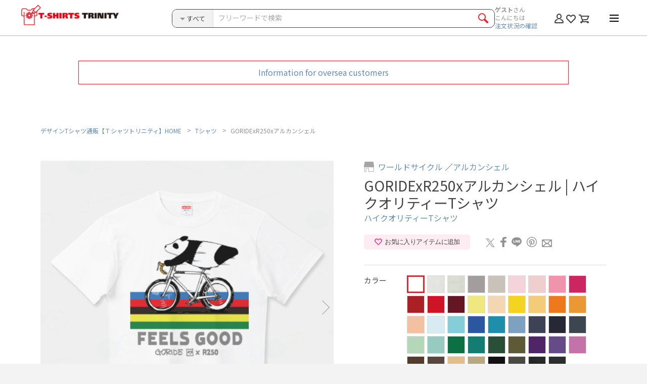

--- FILE ---
content_type: text/html; charset=UTF-8
request_url: https://www.ttrinity.jp/product/4281030
body_size: 40074
content:
<!DOCTYPE html>
<html lang="ja">
<head>
    <meta charset="UTF-8">
    <meta http-equiv="X-UA-Compatible" content="IE=edge" />
    <meta name="viewport" content="width=1200">        <meta name="format-detection" content="telephone=no,address=no,email=no">
        <meta name="description"
        content="GORIDExR250xアルカンシェル（ハイクオリティーTシャツ）の購入ページ">
    <meta name="keywords" content="GORIDExR250xアルカンシェル,Tシャツ,通販">

    <!--Facebook -->
    <meta property="og:type" content="article">
    <meta property="og:title" content="GORIDExR250xアルカンシェル（ハイクオリティーTシャツ）|グッズ作成・販売【Tシャツトリニティ】">
    <meta property="og:description"
        content="GORIDExR250xアルカンシェル（ハイクオリティーTシャツ）の購入ページ|カラー・サイズ豊富">
        <meta property="og:url"
        content="https://www.ttrinity.jp/product/4281030">
    <meta property="og:image"
        content="https://storage.googleapis.com/ttrinity/_img/ogp/product/4281030/ogp_product_4281030.png?param=20260131101000">
    <meta property="og:site_name" content="デザインTシャツ通販【Tシャツトリニティ】">
    <meta property="fb:page_id" content="278041792249353" />
    <meta property="fb:admins" content="100001381401045" />
    <!--end -->

    <meta name="author" content="グラフィック・オン・デマンド" />
    <meta name="google-site-verification" content="ljbp-oISmQha6rOM1vNL3HER8vZEdOlzNc8ws9YtQwU" />

    <!--Twitter -->
    <meta name="twitter:card" content="summary_large_image">
    <meta name="twitter:site" content="@tshirtstrinity">
    <!--end -->
        <!-- Canonical tag-->
                <link rel="canonical" href="https://www.ttrinity.jp/product/4281030">
    <!-- end -->
        

    <link rel="icon" href="/common/img/favicon.ico">
    <link rel="apple-touch-icon" href="/common/img/icon.png">

    <!-- google font -->
    <link rel="preconnect" href="https://fonts.googleapis.com">
    <link rel="preconnect" href="https://fonts.gstatic.com" crossorigin>
    <link href="https://fonts.googleapis.com/css2?family=Noto+Sans+JP:wght@100..900&display=swap" rel="stylesheet">
    <!-- end -->

    <link rel="stylesheet"
        href="/common/css/common.css?1766472409">
    <link rel="stylesheet" href="/common/css/_plugins/slick.css">
    <link rel="stylesheet" href="/common/css/_plugins/modal.css">
    <link rel="stylesheet" href="/common/css/_plugins/lity.min.css">
    <link rel="stylesheet" href="/common/css/_plugins/animate.css">
    <link rel="stylesheet" href="/common/css/_plugins/kalendae.css">
    <link rel="stylesheet" href="/common/css/_plugins/jquery-ui.css">
    <link rel="stylesheet" href="/product/css/style.css?v=4.0">    <link rel="alternate" href="http://153.122.84.177/page2rss/feed.xml?https://www.ttrinity.jp/"
        type="application/rss+xml" title="RSS" />

        <title>GORIDExR250xアルカンシェル（ハイクオリティーTシャツ）|デザインTシャツ通販【Tシャツトリニティ】</title>
    
    
    <!-- Analytics TAG start -->
    <!-- Google Tag Manager -->
<script>
(function(w, d, s, l, i) {
    w[l] = w[l] || [];
    w[l].push({
        'gtm.start': new Date().getTime(),
        event: 'gtm.js'
    });
    var f = d.getElementsByTagName(s)[0],
        j = d.createElement(s),
        dl = l != 'dataLayer' ? '&l=' + l : '';
    j.async = true;
    j.src =
        'https://www.googletagmanager.com/gtm.js?id=' + i + dl;
    f.parentNode.insertBefore(j, f);
})(window, document, 'script', 'dataLayer', 'GTM-KV5GLF5');
</script>
<!-- End Google Tag Manager -->


<!-- Bing Webmaster Tool -->
<meta name="msvalidate.01" content="569F0D57F0F2FDDB64115AAD7B23DC47" />
<!-- End Bing Webmaster Tool -->

    <!-- Analytics TAG end -->
    
    

    <script src="/common/js/lib/jquery-3.1.0.min.js"></script>

    
</head>


<body>


        <!-- Google Tag Manager (noscript) -->
<noscript><iframe src="https://www.googletagmanager.com/ns.html?id=GTM-KV5GLF5" height="0" width="0"
        style="display:none;visibility:hidden"></iframe></noscript>
<!-- End Google Tag Manager (noscript) -->    


    <div id="wrapper">

                <div class="tenso-area">
                        <div class="tenso-info"><a href="/overseas/" target="_blank">Information for oversea customers</a></div>
                    </div>
                <!-- ////////////////////////////////////////////////// header start -->
        <header>


            <div class="header__inner">



                                <p class="header__logo"><a href="/"><img src="/common/img/head_logo.png" alt="デザインTシャツ通販【Tシャツトリニティ】"
                            width="270" height="51"></a></p>
                
                

                <div class="header__content">
                    <div class="header__search">
                        <form action="/search/product" method="get">
                            <!-- //////////////////////////////////////// スマホ検索 start -->
                            

                                <!-- ////////////////////////////// .head-search start -->
                                <div class="head-search">
                                    <div class="head-search__inner">
                                        <div class="head-search__select">
                                            <div class="head-search__label">
                                                <i class="head-search__label__icon"></i>
                                                <span id="head-search__label--target" class="head-search__label__item">すべて</span>
                                            </div>

                                            <select id="head-select" name="body_category_id" title="次の中から検索">
                                                <option selected="selected" value="">すべてのカテゴリ</option>
                                                                                                <option value="1">Tシャツ</option>
                                                                                                <option value="24">ドライTシャツ</option>
                                                                                                <option value="30">ポロシャツ</option>
                                                                                                <option value="25">プレミアムTシャツ</option>
                                                                                                <option value="3">レディースTシャツ</option>
                                                                                                <option value="18">ワンピース</option>
                                                                                                <option value="5">ラグランTシャツ</option>
                                                                                                <option value="19">リンガーTシャツ</option>
                                                                                                <option value="20">タンクトップ</option>
                                                                                                <option value="2">ロングTシャツ</option>
                                                                                                <option value="21">7分袖Tシャツ</option>
                                                                                                <option value="11">スウェット</option>
                                                                                                <option value="10">パーカー</option>
                                                                                                <option value="27">ジップパーカー</option>
                                                                                                <option value="28">アウター</option>
                                                                                                <option value="23">ベビー</option>
                                                                                                <option value="14">バッグ</option>
                                                                                                <option value="16">スマホケース</option>
                                                                                                <option value="22">日用品</option>
                                                                                                <option value="26">雑貨</option>
                                                                                                <option value="29">ステッカー</option>
                                                                                            </select>
                                        </div>
                                                
                                        <div class="head-search__text">
                                            <input type="text" id="head-search__text" value="" name="q" placeholder="フリーワードで検索">
                                        </div>
                                                
                                        <div class="head-search__btn">
                                            <div class="head-search__btn__inner">
                                                <input type="submit" value="">
                                                <div class="head-search__btn__item"><span></span></div>
                                            </div><!-- // .head-search__btn__inner -->
                                        </div>
                                    </div><!-- // .head-search__inner -->
                                </div>
                                <!-- ////////////////////////////// .head-search end -->
                                <div class="spSearchWrap">
                                
<div class="sp-item">
<!-- //////////////////////////////////////// .spSearch__category start -->
<div class="spSearch__category">
  <div class="spSearch__category__ttl">
    <p>カテゴリから探す</p>
    <ul class="spSearch__category__ttl__sub">
      <li><i class="spSearch__circle--men"></i>男性用</li>
      <li><i class="spSearch__circle--women"></i>女性用</li>
      <li><i class="spSearch__circle--kids"></i>キッズ用</li>
    </ul>
  </div><!-- // .spSearch__category__ttl -->

  <ul class="spSearch__category__list">
        <li class="spSearch__category__list__item--tsh">
            <a href="javascript:void(0)" class="category__parent">
        <span>Tシャツ</span>
        <i class="spSearch__circle--men"></i>        <i class="spSearch__circle--women"></i>        <i class="spSearch__circle--kids"></i>      </a>
          </li>
    <li class="spSearch__category__list__item--child">
      <ul class="spSearch__category__list--child">
        <li>
                    <a href="/product/tsh">
                      すべてのTシャツ            <div class="pSearch__category__list__detail"></div><!-- // .detail -->
          </a>
        </li>
                <li>
          <a href="/search/product?body_category_id=1&body_id=24">
            ハイクオリティーTシャツ            <div class="pSearch__category__list__detail">
              <span>フィット：ベーシック</span>              <span>厚さ：ベーシック</span>            </div><!-- // .detail -->
          </a>
        </li>
                <li>
          <a href="/search/product?body_category_id=1&body_id=1">
            スタンダードTシャツ(5.6オンス)            <div class="pSearch__category__list__detail">
              <span>フィット：ベーシック</span>              <span>厚さ：ベーシック</span>            </div><!-- // .detail -->
          </a>
        </li>
                <li>
          <a href="/search/product?body_category_id=1&body_id=21">
            ハイグレードTシャツ(6.2オンス)            <div class="pSearch__category__list__detail">
              <span>フィット：ベーシック</span>              <span>厚さ：厚手</span>            </div><!-- // .detail -->
          </a>
        </li>
                <li>
          <a href="/search/product?body_category_id=1&body_id=20">
            ベーシックTシャツ(5.0オンス)            <div class="pSearch__category__list__detail">
              <span>フィット：タイト</span>              <span>厚さ：ベーシック</span>            </div><!-- // .detail -->
          </a>
        </li>
                <li>
          <a href="/search/product?body_category_id=1&body_id=55">
            ビッグシルエットTシャツ(5.6オンス)            <div class="pSearch__category__list__detail">
              <span>フィット：ルーズ</span>              <span>厚さ：ベーシック</span>            </div><!-- // .detail -->
          </a>
        </li>
                <li>
          <a href="/search/product?body_category_id=1&body_id=110">
            スーパーヘビーTシャツ(7.4オンス)            <div class="pSearch__category__list__detail">
              <span>フィット：ベーシック</span>              <span>厚さ：厚手</span>            </div><!-- // .detail -->
          </a>
        </li>
                <li>
          <a href="/search/product?body_category_id=1&body_id=34">
            オーガニックコットンTシャツ(5.3オンス)            <div class="pSearch__category__list__detail">
              <span>フィット：ベーシック</span>              <span>厚さ：ベーシック</span>            </div><!-- // .detail -->
          </a>
        </li>
              </ul>
    </li>
    <!-- //////////////////////////////////////// Tシャツ end -->
        <li class="spSearch__category__list__item--d_tsh">
            <a href="javascript:void(0)" class="category__parent">
        <span>ドライTシャツ</span>
        <i class="spSearch__circle--men"></i>        <i class="spSearch__circle--women"></i>        <i class="spSearch__circle--kids"></i>      </a>
          </li>
    <li class="spSearch__category__list__item--child">
      <ul class="spSearch__category__list--child">
        <li>
                    <a href="/product/d_tsh">
                      すべてのドライTシャツ            <div class="pSearch__category__list__detail"></div><!-- // .detail -->
          </a>
        </li>
                <li>
          <a href="/search/product?body_category_id=24&body_id=124">
            ドライTシャツ(4.4オンス)            <div class="pSearch__category__list__detail">
              <span>フィット：ベーシック</span>              <span>厚さ：薄手</span>            </div><!-- // .detail -->
          </a>
        </li>
                <li>
          <a href="/search/product?body_category_id=24&body_id=142">
            ドライノースリーブTシャツ (3.5オンス)            <div class="pSearch__category__list__detail">
              <span>フィット：タイト</span>              <span>厚さ：薄手</span>            </div><!-- // .detail -->
          </a>
        </li>
              </ul>
    </li>
    <!-- //////////////////////////////////////// ドライTシャツ end -->
        <li class="spSearch__category__list__item--polo_shirt">
            <a href="javascript:void(0)" class="category__parent">
        <span>ポロシャツ</span>
        <i class="spSearch__circle--men"></i>        <i class="spSearch__circle--women"></i>              </a>
          </li>
    <li class="spSearch__category__list__item--child">
      <ul class="spSearch__category__list--child">
        <li>
                    <a href="/product/polo_shirt">
                      すべてのポロシャツ            <div class="pSearch__category__list__detail"></div><!-- // .detail -->
          </a>
        </li>
                <li>
          <a href="/search/product?body_category_id=30&body_id=207">
            ドライカノコポロシャツ(4.7オンス)            <div class="pSearch__category__list__detail">
              <span>フィット：ベーシック</span>              <span>厚さ：薄手</span>            </div><!-- // .detail -->
          </a>
        </li>
              </ul>
    </li>
    <!-- //////////////////////////////////////// ポロシャツ end -->
        <li class="spSearch__category__list__item--prm">
            <a href="javascript:void(0)" class="category__parent">
        <span>プレミアムTシャツ</span>
        <i class="spSearch__circle--men"></i>        <i class="spSearch__circle--women"></i>              </a>
          </li>
    <li class="spSearch__category__list__item--child">
      <ul class="spSearch__category__list--child">
        <li>
                    <a href="/product/prm">
                      すべてのプレミアムTシャツ            <div class="pSearch__category__list__detail"></div><!-- // .detail -->
          </a>
        </li>
                <li>
          <a href="/search/product?body_category_id=25&body_id=143">
            プレミアムオーガニックコットンTシャツ(8.2オンス)            <div class="pSearch__category__list__detail">
              <span>フィット：ベーシック</span>              <span>厚さ：厚手</span>            </div><!-- // .detail -->
          </a>
        </li>
                <li>
          <a href="/search/product?body_category_id=25&body_id=176">
            プレミアムファブリックTシャツ(5.6オンス)            <div class="pSearch__category__list__detail">
              <span>フィット：ベーシック</span>              <span>厚さ：ベーシック</span>            </div><!-- // .detail -->
          </a>
        </li>
                <li>
          <a href="/search/product?body_category_id=25&body_id=186">
            USAコットンTシャツ(8.1オンス)            <div class="pSearch__category__list__detail">
              <span>フィット：ベーシック</span>              <span>厚さ：厚手</span>            </div><!-- // .detail -->
          </a>
        </li>
                <li>
          <a href="/search/product?body_category_id=25&body_id=83">
            ハイグレードビッグシルエットTシャツ(9.1オンス)            <div class="pSearch__category__list__detail">
              <span>フィット：ルーズ</span>              <span>厚さ：厚手</span>            </div><!-- // .detail -->
          </a>
        </li>
                <li>
          <a href="/search/product?body_category_id=25&body_id=175">
            スウェットTシャツ(8.2オンス)            <div class="pSearch__category__list__detail">
              <span>フィット：ルーズ</span>              <span>厚さ：厚手</span>            </div><!-- // .detail -->
          </a>
        </li>
                <li>
          <a href="/search/product?body_category_id=25&body_id=66">
            ピグメントTシャツ(6.2オンス)            <div class="pSearch__category__list__detail">
              <span>フィット：ベーシック</span>              <span>厚さ：厚手</span>            </div><!-- // .detail -->
          </a>
        </li>
                <li>
          <a href="/search/product?body_category_id=25&body_id=86">
            オーバーTシャツ(6.2オンス)            <div class="pSearch__category__list__detail">
              <span>フィット：ルーズ</span>              <span>厚さ：厚手</span>            </div><!-- // .detail -->
          </a>
        </li>
                <li>
          <a href="/search/product?body_category_id=25&body_id=31">
            VネックTシャツ(4.3オンス)            <div class="pSearch__category__list__detail">
              <span>フィット：タイト</span>              <span>厚さ：薄手</span>            </div><!-- // .detail -->
          </a>
        </li>
                <li>
          <a href="/search/product?body_category_id=25&body_id=41">
            UネックTシャツ(4.3オンス)            <div class="pSearch__category__list__detail">
              <span>フィット：タイト</span>              <span>厚さ：薄手</span>            </div><!-- // .detail -->
          </a>
        </li>
              </ul>
    </li>
    <!-- //////////////////////////////////////// プレミアムTシャツ end -->
        <li class="spSearch__category__list__item--ldy">
            <a href="javascript:void(0)" class="category__parent">
        <span>レディースTシャツ</span>
                <i class="spSearch__circle--women"></i>              </a>
          </li>
    <li class="spSearch__category__list__item--child">
      <ul class="spSearch__category__list--child">
        <li>
                    <a href="/product/ldy">
                      すべてのレディースTシャツ            <div class="pSearch__category__list__detail"></div><!-- // .detail -->
          </a>
        </li>
                <li>
          <a href="/search/product?body_category_id=3&body_id=37">
            ドルマンTシャツ(4.3オンス)            <div class="pSearch__category__list__detail">
              <span>フィット：ルーズ</span>              <span>厚さ：薄手</span>            </div><!-- // .detail -->
          </a>
        </li>
                <li>
          <a href="/search/product?body_category_id=3&body_id=27">
            フライスTシャツ(6.2オンス)            <div class="pSearch__category__list__detail">
              <span>フィット：タイト</span>              <span>厚さ：厚手</span>            </div><!-- // .detail -->
          </a>
        </li>
                <li>
          <a href="/search/product?body_category_id=3&body_id=56">
            レディースオーバーTシャツ(6.2オンス)            <div class="pSearch__category__list__detail">
                                        </div><!-- // .detail -->
          </a>
        </li>
                <li>
          <a href="/search/product?body_category_id=3&body_id=38">
            スリーブレスワイドTシャツ(4.3オンス)            <div class="pSearch__category__list__detail">
              <span>フィット：ルーズ</span>              <span>厚さ：薄手</span>            </div><!-- // .detail -->
          </a>
        </li>
                <li>
          <a href="/search/product?body_category_id=3&body_id=82">
            ノースリーブTシャツ(5.3オンス)            <div class="pSearch__category__list__detail">
              <span>フィット：ベーシック</span>              <span>厚さ：ベーシック</span>            </div><!-- // .detail -->
          </a>
        </li>
              </ul>
    </li>
    <!-- //////////////////////////////////////// レディースTシャツ end -->
        <li class="spSearch__category__list__item--dress">
            <a href="javascript:void(0)" class="category__parent">
        <span>ワンピース</span>
                <i class="spSearch__circle--women"></i>              </a>
          </li>
    <li class="spSearch__category__list__item--child">
      <ul class="spSearch__category__list--child">
        <li>
                    <a href="/product/dress">
                      すべてのワンピース            <div class="pSearch__category__list__detail"></div><!-- // .detail -->
          </a>
        </li>
                <li>
          <a href="/search/product?body_category_id=18&body_id=36">
            ドルマンワンピース(4.3オンス)            <div class="pSearch__category__list__detail">
              <span>フィット：ルーズ</span>              <span>厚さ：薄手</span>            </div><!-- // .detail -->
          </a>
        </li>
              </ul>
    </li>
    <!-- //////////////////////////////////////// ワンピース end -->
        <li class="spSearch__category__list__item--rag">
            <a href="javascript:void(0)" class="category__parent">
        <span>ラグランTシャツ</span>
        <i class="spSearch__circle--men"></i>        <i class="spSearch__circle--women"></i>              </a>
          </li>
    <li class="spSearch__category__list__item--child">
      <ul class="spSearch__category__list--child">
        <li>
                    <a href="/product/rag">
                      すべてのラグランTシャツ            <div class="pSearch__category__list__detail"></div><!-- // .detail -->
          </a>
        </li>
                <li>
          <a href="/search/product?body_category_id=5&body_id=174">
            ルーズスリーブラグランTシャツ(5.6オンス)            <div class="pSearch__category__list__detail">
              <span>フィット：ルーズ</span>              <span>厚さ：ベーシック</span>            </div><!-- // .detail -->
          </a>
        </li>
                <li>
          <a href="/search/product?body_category_id=5&body_id=2">
            ラグランTシャツ(5.6オンス)            <div class="pSearch__category__list__detail">
              <span>フィット：ベーシック</span>              <span>厚さ：ベーシック</span>            </div><!-- // .detail -->
          </a>
        </li>
              </ul>
    </li>
    <!-- //////////////////////////////////////// ラグランTシャツ end -->
        <li class="spSearch__category__list__item--r_tsh">
            <a href="javascript:void(0)" class="category__parent">
        <span>リンガーTシャツ</span>
        <i class="spSearch__circle--men"></i>        <i class="spSearch__circle--women"></i>              </a>
          </li>
    <li class="spSearch__category__list__item--child">
      <ul class="spSearch__category__list--child">
        <li>
                    <a href="/product/r_tsh">
                      すべてのリンガーTシャツ            <div class="pSearch__category__list__detail"></div><!-- // .detail -->
          </a>
        </li>
                <li>
          <a href="/search/product?body_category_id=19&body_id=65">
            リンガーTシャツ(6.2オンス)            <div class="pSearch__category__list__detail">
              <span>フィット：ベーシック</span>              <span>厚さ：厚手</span>            </div><!-- // .detail -->
          </a>
        </li>
              </ul>
    </li>
    <!-- //////////////////////////////////////// リンガーTシャツ end -->
        <li class="spSearch__category__list__item--tank">
            <a href="javascript:void(0)" class="category__parent">
        <span>タンクトップ</span>
        <i class="spSearch__circle--men"></i>                      </a>
          </li>
    <li class="spSearch__category__list__item--child">
      <ul class="spSearch__category__list--child">
        <li>
                    <a href="/product/tank">
                      すべてのタンクトップ            <div class="pSearch__category__list__detail"></div><!-- // .detail -->
          </a>
        </li>
                <li>
          <a href="/search/product?body_category_id=20&body_id=137">
            タンクトップ(5.6オンス)            <div class="pSearch__category__list__detail">
              <span>フィット：ベーシック</span>              <span>厚さ：ベーシック</span>            </div><!-- // .detail -->
          </a>
        </li>
              </ul>
    </li>
    <!-- //////////////////////////////////////// タンクトップ end -->
        <li class="spSearch__category__list__item--lng">
            <a href="javascript:void(0)" class="category__parent">
        <span>ロングTシャツ</span>
        <i class="spSearch__circle--men"></i>        <i class="spSearch__circle--women"></i>        <i class="spSearch__circle--kids"></i>      </a>
          </li>
    <li class="spSearch__category__list__item--child">
      <ul class="spSearch__category__list--child">
        <li>
                    <a href="/product/lng">
                      すべてのロングTシャツ            <div class="pSearch__category__list__detail"></div><!-- // .detail -->
          </a>
        </li>
                <li>
          <a href="/search/product?body_category_id=2&body_id=67">
            リブ付きロングTシャツ(5.6オンス)            <div class="pSearch__category__list__detail">
              <span>フィット：ベーシック</span>              <span>厚さ：ベーシック</span>            </div><!-- // .detail -->
          </a>
        </li>
                <li>
          <a href="/search/product?body_category_id=2&body_id=4">
            ロングTシャツ(5.6オンス)            <div class="pSearch__category__list__detail">
              <span>フィット：ベーシック</span>              <span>厚さ：ベーシック</span>            </div><!-- // .detail -->
          </a>
        </li>
                <li>
          <a href="/search/product?body_category_id=2&body_id=68">
            ビッグシルエットロングTシャツ(5.6オンス)            <div class="pSearch__category__list__detail">
              <span>フィット：ルーズ</span>              <span>厚さ：ベーシック</span>            </div><!-- // .detail -->
          </a>
        </li>
                <li>
          <a href="/search/product?body_category_id=2&body_id=144">
            ドライロングTシャツ(4.4オンス)            <div class="pSearch__category__list__detail">
              <span>フィット：ベーシック</span>              <span>厚さ：薄手</span>            </div><!-- // .detail -->
          </a>
        </li>
                <li>
          <a href="/search/product?body_category_id=2&body_id=146">
            スーパーヘビーロングTシャツ(7.4オンス)            <div class="pSearch__category__list__detail">
              <span>フィット：ベーシック</span>              <span>厚さ：厚手</span>            </div><!-- // .detail -->
          </a>
        </li>
                <li>
          <a href="/search/product?body_category_id=2&body_id=145">
            ハイグレードロングTシャツ(6.2オンス)            <div class="pSearch__category__list__detail">
              <span>フィット：ベーシック</span>              <span>厚さ：厚手</span>            </div><!-- // .detail -->
          </a>
        </li>
                <li>
          <a href="/search/product?body_category_id=2&body_id=150">
            ハイグレードビッグシルエットロングTシャツ(9.1オンス)            <div class="pSearch__category__list__detail">
              <span>フィット：ルーズ</span>              <span>厚さ：厚手</span>            </div><!-- // .detail -->
          </a>
        </li>
                <li>
          <a href="/search/product?body_category_id=2&body_id=147">
            オーガニックコットンロングTシャツ(5.3オンス)            <div class="pSearch__category__list__detail">
              <span>フィット：ベーシック</span>              <span>厚さ：ベーシック</span>            </div><!-- // .detail -->
          </a>
        </li>
              </ul>
    </li>
    <!-- //////////////////////////////////////// ロングTシャツ end -->
        <li class="spSearch__category__list__item--b_rag">
            <a href="javascript:void(0)" class="category__parent">
        <span>7分袖Tシャツ</span>
        <i class="spSearch__circle--men"></i>        <i class="spSearch__circle--women"></i>              </a>
          </li>
    <li class="spSearch__category__list__item--child">
      <ul class="spSearch__category__list--child">
        <li>
                    <a href="/product/b_rag">
                      すべての7分袖Tシャツ            <div class="pSearch__category__list__detail"></div><!-- // .detail -->
          </a>
        </li>
                <li>
          <a href="/search/product?body_category_id=21&body_id=54">
            ベースボールTシャツ(5.6オンス)            <div class="pSearch__category__list__detail">
              <span>フィット：ベーシック</span>              <span>厚さ：ベーシック</span>            </div><!-- // .detail -->
          </a>
        </li>
                <li>
          <a href="/search/product?body_category_id=21&body_id=84">
            ハイグレードベースボールTシャツ(6.2オンス)            <div class="pSearch__category__list__detail">
              <span>フィット：ベーシック</span>              <span>厚さ：ベーシック</span>            </div><!-- // .detail -->
          </a>
        </li>
              </ul>
    </li>
    <!-- //////////////////////////////////////// 7分袖Tシャツ end -->
        <li class="spSearch__category__list__item--swt">
            <a href="javascript:void(0)" class="category__parent">
        <span>スウェット</span>
        <i class="spSearch__circle--men"></i>        <i class="spSearch__circle--women"></i>        <i class="spSearch__circle--kids"></i>      </a>
          </li>
    <li class="spSearch__category__list__item--child">
      <ul class="spSearch__category__list--child">
        <li>
                    <a href="/product/swt">
                      すべてのスウェット            <div class="pSearch__category__list__detail"></div><!-- // .detail -->
          </a>
        </li>
                <li>
          <a href="/search/product?body_category_id=11&body_id=45">
            クルーネックスウェット(10オンス)            <div class="pSearch__category__list__detail">
              <span>フィット：ベーシック</span>              <span>厚さ：厚手</span>            </div><!-- // .detail -->
          </a>
        </li>
                <li>
          <a href="/search/product?body_category_id=11&body_id=8">
            カジュアルスウェット(9.7オンス)            <div class="pSearch__category__list__detail">
              <span>フィット：ベーシック</span>              <span>厚さ：ベーシック</span>            </div><!-- // .detail -->
          </a>
        </li>
                <li>
          <a href="/search/product?body_category_id=11&body_id=47">
            キッズスウェット(10オンス)            <div class="pSearch__category__list__detail">
              <span>フィット：ベーシック</span>              <span>厚さ：厚手</span>            </div><!-- // .detail -->
          </a>
        </li>
                <li>
          <a href="/search/product?body_category_id=11&body_id=72">
            ビッグシルエットスウェット(起毛)(10オンス)            <div class="pSearch__category__list__detail">
              <span>フィット：ルーズ</span>              <span>厚さ：厚手</span>            </div><!-- // .detail -->
          </a>
        </li>
                <li>
          <a href="/search/product?body_category_id=11&body_id=120">
            ビッグシルエットスウェット(パイル)(10オンス)            <div class="pSearch__category__list__detail">
              <span>フィット：ルーズ</span>              <span>厚さ：厚手</span>            </div><!-- // .detail -->
          </a>
        </li>
                <li>
          <a href="/search/product?body_category_id=11&body_id=122">
            ヘビーウェイトスウェット(12.7オンス)            <div class="pSearch__category__list__detail">
              <span>フィット：ルーズ</span>              <span>厚さ：厚手</span>            </div><!-- // .detail -->
          </a>
        </li>
                <li>
          <a href="/search/product?body_category_id=11&body_id=153">
            オーガニックコットンスウェット(9.4オンス)            <div class="pSearch__category__list__detail">
              <span>フィット：ベーシック</span>              <span>厚さ：ベーシック</span>            </div><!-- // .detail -->
          </a>
        </li>
              </ul>
    </li>
    <!-- //////////////////////////////////////// スウェット end -->
        <li class="spSearch__category__list__item--prk">
            <a href="javascript:void(0)" class="category__parent">
        <span>パーカー</span>
        <i class="spSearch__circle--men"></i>        <i class="spSearch__circle--women"></i>        <i class="spSearch__circle--kids"></i>      </a>
          </li>
    <li class="spSearch__category__list__item--child">
      <ul class="spSearch__category__list--child">
        <li>
                    <a href="/product/prk">
                      すべてのパーカー            <div class="pSearch__category__list__detail"></div><!-- // .detail -->
          </a>
        </li>
                <li>
          <a href="/search/product?body_category_id=10&body_id=46">
            スウェットパーカー (10オンス)            <div class="pSearch__category__list__detail">
              <span>フィット：ベーシック</span>              <span>厚さ：厚手</span>            </div><!-- // .detail -->
          </a>
        </li>
                <li>
          <a href="/search/product?body_category_id=10&body_id=7">
            スウェットパーカー (9.7オンス)            <div class="pSearch__category__list__detail">
              <span>フィット：ベーシック</span>              <span>厚さ：ベーシック</span>            </div><!-- // .detail -->
          </a>
        </li>
                <li>
          <a href="/search/product?body_category_id=10&body_id=48">
            キッズパーカー (10オンス)            <div class="pSearch__category__list__detail">
              <span>フィット：ベーシック</span>              <span>厚さ：厚手</span>            </div><!-- // .detail -->
          </a>
        </li>
                <li>
          <a href="/search/product?body_category_id=10&body_id=53">
            ポケットレスパーカー(10オンス)            <div class="pSearch__category__list__detail">
              <span>フィット：ベーシック</span>              <span>厚さ：厚手</span>            </div><!-- // .detail -->
          </a>
        </li>
                <li>
          <a href="/search/product?body_category_id=10&body_id=73">
            ビッグシルエットパーカー(起毛) (10オンス)            <div class="pSearch__category__list__detail">
              <span>フィット：ルーズ</span>              <span>厚さ：厚手</span>            </div><!-- // .detail -->
          </a>
        </li>
                <li>
          <a href="/search/product?body_category_id=10&body_id=121">
            ビッグシルエットパーカー(パイル) (10オンス)            <div class="pSearch__category__list__detail">
              <span>フィット：ルーズ</span>              <span>厚さ：厚手</span>            </div><!-- // .detail -->
          </a>
        </li>
                <li>
          <a href="/search/product?body_category_id=10&body_id=123">
            ヘビーウェイトパーカー (12.7オンス)            <div class="pSearch__category__list__detail">
              <span>フィット：ルーズ</span>              <span>厚さ：厚手</span>            </div><!-- // .detail -->
          </a>
        </li>
                <li>
          <a href="/search/product?body_category_id=10&body_id=154">
            オーガニックコットンパーカー(9.4オンス)            <div class="pSearch__category__list__detail">
              <span>フィット：ベーシック</span>              <span>厚さ：ベーシック</span>            </div><!-- // .detail -->
          </a>
        </li>
                <li>
          <a href="/search/product?body_category_id=10&body_id=168">
            ドライフリースパーカー(10オンス)            <div class="pSearch__category__list__detail">
              <span>フィット：ベーシック</span>              <span>厚さ：厚手</span>            </div><!-- // .detail -->
          </a>
        </li>
              </ul>
    </li>
    <!-- //////////////////////////////////////// パーカー end -->
        <li class="spSearch__category__list__item--zprk">
            <a href="javascript:void(0)" class="category__parent">
        <span>ジップパーカー</span>
        <i class="spSearch__circle--men"></i>        <i class="spSearch__circle--women"></i>        <i class="spSearch__circle--kids"></i>      </a>
          </li>
    <li class="spSearch__category__list__item--child">
      <ul class="spSearch__category__list--child">
        <li>
                    <a href="/product/zprk">
                      すべてのジップパーカー            <div class="pSearch__category__list__detail"></div><!-- // .detail -->
          </a>
        </li>
                <li>
          <a href="/search/product?body_category_id=27&body_id=189">
            ジップアップライトパーカー(8.4オンス)            <div class="pSearch__category__list__detail">
              <span>フィット：タイト</span>              <span>厚さ：ベーシック</span>            </div><!-- // .detail -->
          </a>
        </li>
                <li>
          <a href="/search/product?body_category_id=27&body_id=192">
            キッズジップアップライトパーカー(8.4オンス)            <div class="pSearch__category__list__detail">
              <span>フィット：タイト</span>              <span>厚さ：ベーシック</span>            </div><!-- // .detail -->
          </a>
        </li>
                <li>
          <a href="/search/product?body_category_id=27&body_id=156">
            ドライスウェットジップパーカー(7.7オンス)            <div class="pSearch__category__list__detail">
              <span>フィット：タイト</span>              <span>厚さ：ベーシック</span>            </div><!-- // .detail -->
          </a>
        </li>
                <li>
          <a href="/search/product?body_category_id=27&body_id=169">
            ドライフリースジップパーカー(10オンス)            <div class="pSearch__category__list__detail">
                                        </div><!-- // .detail -->
          </a>
        </li>
              </ul>
    </li>
    <!-- //////////////////////////////////////// ジップパーカー end -->
        <li class="spSearch__category__list__item--outer">
            <a href="javascript:void(0)" class="category__parent">
        <span>アウター</span>
        <i class="spSearch__circle--men"></i>        <i class="spSearch__circle--women"></i>        <i class="spSearch__circle--kids"></i>      </a>
          </li>
    <li class="spSearch__category__list__item--child">
      <ul class="spSearch__category__list--child">
        <li>
                    <a href="/product/outer">
                      すべてのアウター            <div class="pSearch__category__list__detail"></div><!-- // .detail -->
          </a>
        </li>
                <li>
          <a href="/search/product?body_category_id=28&body_id=194">
            コットンジャケット(10オンス)            <div class="pSearch__category__list__detail">
              <span>フィット：ベーシック</span>              <span>厚さ：厚手</span>            </div><!-- // .detail -->
          </a>
        </li>
                <li>
          <a href="/search/product?body_category_id=28&body_id=193">
            コットンカーディガン(10オンス)            <div class="pSearch__category__list__detail">
              <span>フィット：ルーズ</span>              <span>厚さ：厚手</span>            </div><!-- // .detail -->
          </a>
        </li>
                <li>
          <a href="/search/product?body_category_id=28&body_id=155">
            ドライスウェットジップジャケット(7.7オンス)            <div class="pSearch__category__list__detail">
              <span>フィット：タイト</span>              <span>厚さ：ベーシック</span>            </div><!-- // .detail -->
          </a>
        </li>
                <li>
          <a href="/search/product?body_category_id=28&body_id=208">
            トラックジャケット(7.0オンス)            <div class="pSearch__category__list__detail">
              <span>フィット：ルーズ</span>              <span>厚さ：ベーシック</span>            </div><!-- // .detail -->
          </a>
        </li>
              </ul>
    </li>
    <!-- //////////////////////////////////////// アウター end -->
        <li class="spSearch__category__list__item--baby">
            <a href="javascript:void(0)" class="category__parent">
        <span>ベビー</span>
                        <i class="spSearch__circle--kids"></i>      </a>
          </li>
    <li class="spSearch__category__list__item--child">
      <ul class="spSearch__category__list--child">
        <li>
                    <a href="/product/baby">
                      すべてのベビー            <div class="pSearch__category__list__detail"></div><!-- // .detail -->
          </a>
        </li>
                <li>
          <a href="/search/product?body_category_id=23&body_id=160">
            ベビー カバーオール(5.6オンス)            <div class="pSearch__category__list__detail">
              <span>フィット：ベーシック</span>              <span>厚さ：ベーシック</span>            </div><!-- // .detail -->
          </a>
        </li>
                <li>
          <a href="/search/product?body_category_id=23&body_id=159">
            ベビー スタイ(裏パイル)(10オンス)            <div class="pSearch__category__list__detail">
                                        </div><!-- // .detail -->
          </a>
        </li>
              </ul>
    </li>
    <!-- //////////////////////////////////////// ベビー end -->
        <li class="spSearch__category__list__item--ttb">
            <a href="javascript:void(0)" class="category__parent">
        <span>バッグ</span>
        <i class="spSearch__circle--men"></i>        <i class="spSearch__circle--women"></i>              </a>
          </li>
    <li class="spSearch__category__list__item--child">
      <ul class="spSearch__category__list--child">
        <li>
                    <a href="/product/ttb">
                      すべてのバッグ            <div class="pSearch__category__list__detail"></div><!-- // .detail -->
          </a>
        </li>
                <li>
          <a href="/search/product?body_category_id=14&body_id=18">
            トートバッグ Mサイズ            <div class="pSearch__category__list__detail">
                                        </div><!-- // .detail -->
          </a>
        </li>
                <li>
          <a href="/search/product?body_category_id=14&body_id=173">
            プレミアムトートバッグ            <div class="pSearch__category__list__detail">
                            <span>厚さ：ベーシック</span>            </div><!-- // .detail -->
          </a>
        </li>
                <li>
          <a href="/search/product?body_category_id=14&body_id=29">
            配色トートバッグ  Mサイズ            <div class="pSearch__category__list__detail">
                                        </div><!-- // .detail -->
          </a>
        </li>
                <li>
          <a href="/search/product?body_category_id=14&body_id=69">
            トートバッグ Lサイズ            <div class="pSearch__category__list__detail">
                                        </div><!-- // .detail -->
          </a>
        </li>
                <li>
          <a href="/search/product?body_category_id=14&body_id=70">
            配色トートバッグ Lサイズ            <div class="pSearch__category__list__detail">
                                        </div><!-- // .detail -->
          </a>
        </li>
                <li>
          <a href="/search/product?body_category_id=14&body_id=148">
            トートバッグ Sサイズ            <div class="pSearch__category__list__detail">
                                        </div><!-- // .detail -->
          </a>
        </li>
                <li>
          <a href="/search/product?body_category_id=14&body_id=149">
            配色トートバッグ Sサイズ            <div class="pSearch__category__list__detail">
                                        </div><!-- // .detail -->
          </a>
        </li>
                <li>
          <a href="/search/product?body_category_id=14&body_id=113">
            トートバッグ Wサイズ            <div class="pSearch__category__list__detail">
                                        </div><!-- // .detail -->
          </a>
        </li>
                <li>
          <a href="/search/product?body_category_id=14&body_id=188">
            リサイクルトートバッグ            <div class="pSearch__category__list__detail">
                                        </div><!-- // .detail -->
          </a>
        </li>
                <li>
          <a href="/search/product?body_category_id=14&body_id=187">
            リサイクルドラムバッグ            <div class="pSearch__category__list__detail">
                                        </div><!-- // .detail -->
          </a>
        </li>
                <li>
          <a href="/search/product?body_category_id=14&body_id=28">
            サコッシュ            <div class="pSearch__category__list__detail">
                                        </div><!-- // .detail -->
          </a>
        </li>
                <li>
          <a href="/search/product?body_category_id=14&body_id=112">
            オーガニックコットンサコッシュ            <div class="pSearch__category__list__detail">
                                        </div><!-- // .detail -->
          </a>
        </li>
                <li>
          <a href="/search/product?body_category_id=14&body_id=71">
            ランチバッグ            <div class="pSearch__category__list__detail">
                                        </div><!-- // .detail -->
          </a>
        </li>
                <li>
          <a href="/search/product?body_category_id=14&body_id=101">
            オーガニックコットンマルシェバッグ            <div class="pSearch__category__list__detail">
                                        </div><!-- // .detail -->
          </a>
        </li>
              </ul>
    </li>
    <!-- //////////////////////////////////////// バッグ end -->
        <li class="spSearch__category__list__item--spcase">
            <a href="javascript:void(0)" class="category__parent">
        <span>スマホケース</span>
        <i class="spSearch__circle--men"></i>        <i class="spSearch__circle--women"></i>              </a>
          </li>
    <li class="spSearch__category__list__item--child">
      <ul class="spSearch__category__list--child">
        <li>
                    <a href="/product/spcase">
                      すべてのスマホケース            <div class="pSearch__category__list__detail"></div><!-- // .detail -->
          </a>
        </li>
                <li>
          <a href="/search/product?body_category_id=16&body_id=212">
            iPhone17ProMaxクリアケース            <div class="pSearch__category__list__detail">
                                        </div><!-- // .detail -->
          </a>
        </li>
                <li>
          <a href="/search/product?body_category_id=16&body_id=211">
            iPhone17 Proクリアケース            <div class="pSearch__category__list__detail">
                                        </div><!-- // .detail -->
          </a>
        </li>
                <li>
          <a href="/search/product?body_category_id=16&body_id=210">
            iPhoneAirクリアケース            <div class="pSearch__category__list__detail">
                                        </div><!-- // .detail -->
          </a>
        </li>
                <li>
          <a href="/search/product?body_category_id=16&body_id=209">
            iPhone17クリアケース            <div class="pSearch__category__list__detail">
                                        </div><!-- // .detail -->
          </a>
        </li>
                <li>
          <a href="/search/product?body_category_id=16&body_id=200">
            iPhone16Pro グリップケース            <div class="pSearch__category__list__detail">
                                        </div><!-- // .detail -->
          </a>
        </li>
                <li>
          <a href="/search/product?body_category_id=16&body_id=199">
            iPhone16ProMaxグリップケース            <div class="pSearch__category__list__detail">
                                        </div><!-- // .detail -->
          </a>
        </li>
                <li>
          <a href="/search/product?body_category_id=16&body_id=198">
            iPhone16Plusグリップケース            <div class="pSearch__category__list__detail">
                                        </div><!-- // .detail -->
          </a>
        </li>
                <li>
          <a href="/search/product?body_category_id=16&body_id=197">
            iPhone16グリップケース            <div class="pSearch__category__list__detail">
                                        </div><!-- // .detail -->
          </a>
        </li>
                <li>
          <a href="/search/product?body_category_id=16&body_id=205">
            iPhone16eクリアケース            <div class="pSearch__category__list__detail">
                                        </div><!-- // .detail -->
          </a>
        </li>
                <li>
          <a href="/search/product?body_category_id=16&body_id=204">
            iPhone16 Proクリアケース            <div class="pSearch__category__list__detail">
                                        </div><!-- // .detail -->
          </a>
        </li>
                <li>
          <a href="/search/product?body_category_id=16&body_id=202">
            iPhone16Plusクリアケース            <div class="pSearch__category__list__detail">
                                        </div><!-- // .detail -->
          </a>
        </li>
                <li>
          <a href="/search/product?body_category_id=16&body_id=203">
            iPhone16ProMaxクリアケース            <div class="pSearch__category__list__detail">
                                        </div><!-- // .detail -->
          </a>
        </li>
                <li>
          <a href="/search/product?body_category_id=16&body_id=201">
            iPhone16クリアケース            <div class="pSearch__category__list__detail">
                                        </div><!-- // .detail -->
          </a>
        </li>
                <li>
          <a href="/search/product?body_category_id=16&body_id=181">
            iPhone15 Proクリアケース            <div class="pSearch__category__list__detail">
                                        </div><!-- // .detail -->
          </a>
        </li>
                <li>
          <a href="/search/product?body_category_id=16&body_id=180">
            iPhone15ProMaxクリアケース            <div class="pSearch__category__list__detail">
                                        </div><!-- // .detail -->
          </a>
        </li>
                <li>
          <a href="/search/product?body_category_id=16&body_id=179">
            iPhone15Plusクリアケース            <div class="pSearch__category__list__detail">
                                        </div><!-- // .detail -->
          </a>
        </li>
                <li>
          <a href="/search/product?body_category_id=16&body_id=178">
            iPhone15クリアケース            <div class="pSearch__category__list__detail">
                                        </div><!-- // .detail -->
          </a>
        </li>
                <li>
          <a href="/search/product?body_category_id=16&body_id=185">
            iPhone15Proグリップケース            <div class="pSearch__category__list__detail">
                                        </div><!-- // .detail -->
          </a>
        </li>
                <li>
          <a href="/search/product?body_category_id=16&body_id=184">
            iPhone15ProMaxグリップケース            <div class="pSearch__category__list__detail">
                                        </div><!-- // .detail -->
          </a>
        </li>
                <li>
          <a href="/search/product?body_category_id=16&body_id=183">
            iPhone15Plusグリップケース            <div class="pSearch__category__list__detail">
                                        </div><!-- // .detail -->
          </a>
        </li>
                <li>
          <a href="/search/product?body_category_id=16&body_id=182">
            iPhone15グリップケース            <div class="pSearch__category__list__detail">
                                        </div><!-- // .detail -->
          </a>
        </li>
                <li>
          <a href="/search/product?body_category_id=16&body_id=129">
            iPhone14Pro クリアケース            <div class="pSearch__category__list__detail">
                                        </div><!-- // .detail -->
          </a>
        </li>
                <li>
          <a href="/search/product?body_category_id=16&body_id=130">
            iPhone14ProMax クリアケース            <div class="pSearch__category__list__detail">
                                        </div><!-- // .detail -->
          </a>
        </li>
                <li>
          <a href="/search/product?body_category_id=16&body_id=131">
            iPhone14Plus クリアケース            <div class="pSearch__category__list__detail">
                                        </div><!-- // .detail -->
          </a>
        </li>
                <li>
          <a href="/search/product?body_category_id=16&body_id=132">
            iPhone14 クリアケース            <div class="pSearch__category__list__detail">
                                        </div><!-- // .detail -->
          </a>
        </li>
                <li>
          <a href="/search/product?body_category_id=16&body_id=133">
            iPhone14Pro グリップケース            <div class="pSearch__category__list__detail">
                                        </div><!-- // .detail -->
          </a>
        </li>
                <li>
          <a href="/search/product?body_category_id=16&body_id=134">
            iPhone14ProMax グリップケース            <div class="pSearch__category__list__detail">
                                        </div><!-- // .detail -->
          </a>
        </li>
                <li>
          <a href="/search/product?body_category_id=16&body_id=135">
            iPhone14Plus グリップケース            <div class="pSearch__category__list__detail">
                                        </div><!-- // .detail -->
          </a>
        </li>
                <li>
          <a href="/search/product?body_category_id=16&body_id=136">
            iPhone14 グリップケース            <div class="pSearch__category__list__detail">
                                        </div><!-- // .detail -->
          </a>
        </li>
                <li>
          <a href="/search/product?body_category_id=16&body_id=92">
            iPhone13Pro クリアケース            <div class="pSearch__category__list__detail">
                                        </div><!-- // .detail -->
          </a>
        </li>
                <li>
          <a href="/search/product?body_category_id=16&body_id=93">
            iPhone13ProMax クリアケース            <div class="pSearch__category__list__detail">
                                        </div><!-- // .detail -->
          </a>
        </li>
                <li>
          <a href="/search/product?body_category_id=16&body_id=94">
            iPhone13mini クリアケース            <div class="pSearch__category__list__detail">
                                        </div><!-- // .detail -->
          </a>
        </li>
                <li>
          <a href="/search/product?body_category_id=16&body_id=90">
            iPhone13 クリアケース            <div class="pSearch__category__list__detail">
                                        </div><!-- // .detail -->
          </a>
        </li>
                <li>
          <a href="/search/product?body_category_id=16&body_id=108">
            iPhone13Pro グリップケース            <div class="pSearch__category__list__detail">
                                        </div><!-- // .detail -->
          </a>
        </li>
                <li>
          <a href="/search/product?body_category_id=16&body_id=106">
            iPhone13/12/12Pro グリップケース            <div class="pSearch__category__list__detail">
                                        </div><!-- // .detail -->
          </a>
        </li>
                <li>
          <a href="/search/product?body_category_id=16&body_id=107">
            iPhone13mini /12mini グリップケース            <div class="pSearch__category__list__detail">
                                        </div><!-- // .detail -->
          </a>
        </li>
                <li>
          <a href="/search/product?body_category_id=16&body_id=114">
            iPhone11 グリップケース            <div class="pSearch__category__list__detail">
                                        </div><!-- // .detail -->
          </a>
        </li>
                <li>
          <a href="/search/product?body_category_id=16&body_id=115">
            iPhone11Pro グリップケース            <div class="pSearch__category__list__detail">
                                        </div><!-- // .detail -->
          </a>
        </li>
                <li>
          <a href="/search/product?body_category_id=16&body_id=78">
            iPhone12/12Pro クリアケース            <div class="pSearch__category__list__detail">
                                        </div><!-- // .detail -->
          </a>
        </li>
                <li>
          <a href="/search/product?body_category_id=16&body_id=79">
            iPhone12ProMax クリアケース            <div class="pSearch__category__list__detail">
                                        </div><!-- // .detail -->
          </a>
        </li>
                <li>
          <a href="/search/product?body_category_id=16&body_id=80">
            iPhone12mini クリアケース            <div class="pSearch__category__list__detail">
                                        </div><!-- // .detail -->
          </a>
        </li>
                <li>
          <a href="/search/product?body_category_id=16&body_id=62">
            iPhone11Pro クリアケース            <div class="pSearch__category__list__detail">
                                        </div><!-- // .detail -->
          </a>
        </li>
                <li>
          <a href="/search/product?body_category_id=16&body_id=63">
            iPhone11ProMax クリアケース            <div class="pSearch__category__list__detail">
                                        </div><!-- // .detail -->
          </a>
        </li>
                <li>
          <a href="/search/product?body_category_id=16&body_id=60">
            iPhone11 クリアケース            <div class="pSearch__category__list__detail">
                                        </div><!-- // .detail -->
          </a>
        </li>
                <li>
          <a href="/search/product?body_category_id=16&body_id=64">
            iPhone新SE クリアケース            <div class="pSearch__category__list__detail">
                                        </div><!-- // .detail -->
          </a>
        </li>
                <li>
          <a href="/search/product?body_category_id=16&body_id=58">
            iPhoneX/XS クリアケース            <div class="pSearch__category__list__detail">
                                        </div><!-- // .detail -->
          </a>
        </li>
                <li>
          <a href="/search/product?body_category_id=16&body_id=61">
            iPhoneXSMax クリアケース            <div class="pSearch__category__list__detail">
                                        </div><!-- // .detail -->
          </a>
        </li>
                <li>
          <a href="/search/product?body_category_id=16&body_id=59">
            iPhoneXR クリアケース            <div class="pSearch__category__list__detail">
                                        </div><!-- // .detail -->
          </a>
        </li>
                <li>
          <a href="/search/product?body_category_id=16&body_id=57">
            iPhone7/8 クリアケース            <div class="pSearch__category__list__detail">
                                        </div><!-- // .detail -->
          </a>
        </li>
              </ul>
    </li>
    <!-- //////////////////////////////////////// スマホケース end -->
        <li class="spSearch__category__list__item--daily">
            <a href="javascript:void(0)" class="category__parent">
        <span>日用品</span>
        <i class="spSearch__circle--men"></i>        <i class="spSearch__circle--women"></i>              </a>
          </li>
    <li class="spSearch__category__list__item--child">
      <ul class="spSearch__category__list--child">
        <li>
                    <a href="/product/daily">
                      すべての日用品            <div class="pSearch__category__list__detail"></div><!-- // .detail -->
          </a>
        </li>
                <li>
          <a href="/search/product?body_category_id=22&body_id=111">
            キャンバスフラットポーチSS            <div class="pSearch__category__list__detail">
                                        </div><!-- // .detail -->
          </a>
        </li>
                <li>
          <a href="/search/product?body_category_id=22&body_id=99">
            キャンバスフラットポーチ            <div class="pSearch__category__list__detail">
                                        </div><!-- // .detail -->
          </a>
        </li>
                <li>
          <a href="/search/product?body_category_id=22&body_id=98">
            フラットコットンポーチ            <div class="pSearch__category__list__detail">
                                        </div><!-- // .detail -->
          </a>
        </li>
                <li>
          <a href="/search/product?body_category_id=22&body_id=97">
            オーガニックコットン巾着S            <div class="pSearch__category__list__detail">
                                        </div><!-- // .detail -->
          </a>
        </li>
                <li>
          <a href="/search/product?body_category_id=22&body_id=105">
            オーガニックコットン巾着L            <div class="pSearch__category__list__detail">
                                        </div><!-- // .detail -->
          </a>
        </li>
                <li>
          <a href="/search/product?body_category_id=22&body_id=96">
            コットンリネン巾着            <div class="pSearch__category__list__detail">
                                        </div><!-- // .detail -->
          </a>
        </li>
              </ul>
    </li>
    <!-- //////////////////////////////////////// 日用品 end -->
        <li class="spSearch__category__list__item--zakka">
            <a href="javascript:void(0)" class="category__parent">
        <span>雑貨</span>
        <i class="spSearch__circle--men"></i>        <i class="spSearch__circle--women"></i>              </a>
          </li>
    <li class="spSearch__category__list__item--child">
      <ul class="spSearch__category__list--child">
        <li>
                    <a href="/product/zakka">
                      すべての雑貨            <div class="pSearch__category__list__detail"></div><!-- // .detail -->
          </a>
        </li>
                <li>
          <a href="/search/product?body_category_id=26&body_id=196">
            缶バッジ            <div class="pSearch__category__list__detail">
                                        </div><!-- // .detail -->
          </a>
        </li>
                <li>
          <a href="/search/product?body_category_id=26&body_id=190">
            アクリルキーホルダー(丸)            <div class="pSearch__category__list__detail">
                                        </div><!-- // .detail -->
          </a>
        </li>
                <li>
          <a href="/search/product?body_category_id=26&body_id=191">
            アクリルキーホルダー(四角)            <div class="pSearch__category__list__detail">
                                        </div><!-- // .detail -->
          </a>
        </li>
                <li>
          <a href="/search/product?body_category_id=26&body_id=206">
            アクリルスタンド(丸)            <div class="pSearch__category__list__detail">
                                        </div><!-- // .detail -->
          </a>
        </li>
                <li>
          <a href="/search/product?body_category_id=26&body_id=158">
            コインパスケース            <div class="pSearch__category__list__detail">
                                        </div><!-- // .detail -->
          </a>
        </li>
                <li>
          <a href="/search/product?body_category_id=26&body_id=172">
            パスケース            <div class="pSearch__category__list__detail">
                                        </div><!-- // .detail -->
          </a>
        </li>
                <li>
          <a href="/search/product?body_category_id=26&body_id=164">
            レザーバッジ            <div class="pSearch__category__list__detail">
                                        </div><!-- // .detail -->
          </a>
        </li>
                <li>
          <a href="/search/product?body_category_id=26&body_id=166">
            レザーバッジS(四角)            <div class="pSearch__category__list__detail">
                                        </div><!-- // .detail -->
          </a>
        </li>
                <li>
          <a href="/search/product?body_category_id=26&body_id=171">
            レザーマグネット            <div class="pSearch__category__list__detail">
                                        </div><!-- // .detail -->
          </a>
        </li>
              </ul>
    </li>
    <!-- //////////////////////////////////////// 雑貨 end -->
        <li class="spSearch__category__list__item--sticker">
            <a href="javascript:void(0)" class="category__parent">
        <span>ステッカー</span>
        <i class="spSearch__circle--men"></i>        <i class="spSearch__circle--women"></i>        <i class="spSearch__circle--kids"></i>      </a>
          </li>
    <li class="spSearch__category__list__item--child">
      <ul class="spSearch__category__list--child">
        <li>
                    <a href="/product/sticker">
                      すべてのステッカー            <div class="pSearch__category__list__detail"></div><!-- // .detail -->
          </a>
        </li>
                <li>
          <a href="/search/product?body_category_id=29&body_id=195">
            ホログラムステッカー            <div class="pSearch__category__list__detail">
                                        </div><!-- // .detail -->
          </a>
        </li>
              </ul>
    </li>
    <!-- //////////////////////////////////////// ステッカー end -->
      </ul><!-- // .spSearch__category__list -->
  <p class="spSearch__category__link"><a href="/product/">ベースアイテム一覧</a></p>
</div><!-- // .spSearch__category -->
<!-- //////////////////////////////////////// .spSearch__category end -->


<!-- //////////////////////////////////////// .spSearch__search start -->
<ul class="spSearch__search">


  <!-- ////////////////////////////// 特集から探す start -->
  <li>
    <p class="spSearch__search__ttl">特集から探す</p>
    <div class="box box--col2 box-feature">
            <!-- //////////////////// .box__item start -->
      <div class="box__item">
        <a href="/feature/523" class="box__item__link">
          <span class="box-feature__pic"><img src="/common/img/loader.gif" data-echo="https://storage.googleapis.com/ttrinity/_img/feature/523/feature_img_s_523.png" alt=""></span>
          <p class="box-feature__ttl">ゲーマーTシャツ特集</p>
        </a>
      </div>
      <!-- //////////////////// .box__item end -->
            <!-- //////////////////// .box__item start -->
      <div class="box__item">
        <a href="/feature/45" class="box__item__link">
          <span class="box-feature__pic"><img src="/common/img/loader.gif" data-echo="https://storage.googleapis.com/ttrinity/_img/feature/45/feature_img_s_45.png" alt=""></span>
          <p class="box-feature__ttl">時事ネタTシャツ特集</p>
        </a>
      </div>
      <!-- //////////////////// .box__item end -->
            <!-- //////////////////// .box__item start -->
      <div class="box__item">
        <a href="/feature/7" class="box__item__link">
          <span class="box-feature__pic"><img src="/common/img/loader.gif" data-echo="https://storage.googleapis.com/ttrinity/_img/feature/7/feature_img_s_7.png" alt=""></span>
          <p class="box-feature__ttl">政治・政治家Tシャツ特集</p>
        </a>
      </div>
      <!-- //////////////////// .box__item end -->
            <!-- //////////////////// .box__item start -->
      <div class="box__item">
        <a href="/feature/520" class="box__item__link">
          <span class="box-feature__pic"><img src="/common/img/loader.gif" data-echo="https://storage.googleapis.com/ttrinity/_img/feature/520/feature_img_s_520.png" alt=""></span>
          <p class="box-feature__ttl">バズりTシャツ特集</p>
        </a>
      </div>
      <!-- //////////////////// .box__item end -->
          </div>
    <p class="spSearch__category__link"><a href="/feature/">一覧</a></p>
  </li>
  <!-- ////////////////////////////// 特集から探す end -->

  

  <!-- ////////////////////////////// トピックから探す start -->
  <li>
    <p class="spSearch__search__ttl">トピックから探す</p>

    <div class="box box--col3 box-pc--topics box-topics">
            <!-- //////////////////// .box__item start -->
      <div class="box__item">
        <a href="/search/product?q2=%E4%BA%BA%E6%B0%97%E3%81%AE%E3%83%88%E3%83%94%E3%83%83%E3%82%AF" class="box__item__link">
          <div class="box__bdr">
            <img src="/common/img/loader.gif" data-echo="https://storage.googleapis.com/ttrinity/_img/product/23/23218/2974537/design_img_f_2974537_s.png" alt="">
          </div>
          <!-- // .box_bdr -->
          <p class="box-topics__ttl">人気のトピック</p>
        </a>
      </div>
      <!-- //////////////////// .box__item end -->
            <!-- //////////////////// .box__item start -->
      <div class="box__item">
        <a href="/search/product?q2=%E3%81%8A%E3%82%82%E3%81%97%E3%82%8D" class="box__item__link">
          <div class="box__bdr">
            <img src="/common/img/loader.gif" data-echo="https://storage.googleapis.com/ttrinity/_img/product/91/91709/2424516/design_img_f_2424516_s.png" alt="">
          </div>
          <!-- // .box_bdr -->
          <p class="box-topics__ttl">おもしろ</p>
        </a>
      </div>
      <!-- //////////////////// .box__item end -->
            <!-- //////////////////// .box__item start -->
      <div class="box__item">
        <a href="/search/product?q2=%E3%81%8A%E3%81%97%E3%82%83%E3%82%8C" class="box__item__link">
          <div class="box__bdr">
            <img src="/common/img/loader.gif" data-echo="https://storage.googleapis.com/ttrinity/_img/product/271/271940/2746185/design_img_f_2746185_s.png" alt="">
          </div>
          <!-- // .box_bdr -->
          <p class="box-topics__ttl">おしゃれ</p>
        </a>
      </div>
      <!-- //////////////////// .box__item end -->
            <!-- //////////////////// .box__item start -->
      <div class="box__item">
        <a href="/search/product?q2=%E3%83%AD%E3%82%B4" class="box__item__link">
          <div class="box__bdr">
            <img src="/common/img/loader.gif" data-echo="https://storage.googleapis.com/ttrinity/_img/product/40/40544/2217884/design_img_f_2217884_s.png" alt="">
          </div>
          <!-- // .box_bdr -->
          <p class="box-topics__ttl">ロゴ</p>
        </a>
      </div>
      <!-- //////////////////// .box__item end -->
            <!-- //////////////////// .box__item start -->
      <div class="box__item">
        <a href="/search/product?q2=%E5%8B%95%E7%89%A9" class="box__item__link">
          <div class="box__bdr">
            <img src="/common/img/loader.gif" data-echo="https://storage.googleapis.com/ttrinity/_img/product/70/70988/3013593/design_img_f_3013593_s.png" alt="">
          </div>
          <!-- // .box_bdr -->
          <p class="box-topics__ttl">動物</p>
        </a>
      </div>
      <!-- //////////////////// .box__item end -->
            <!-- //////////////////// .box__item start -->
      <div class="box__item">
        <a href="/search/product?q2=%E3%83%9A%E3%83%83%E3%83%88" class="box__item__link">
          <div class="box__bdr">
            <img src="/common/img/loader.gif" data-echo="https://storage.googleapis.com/ttrinity/_img/product/98/98607/2749131/design_img_f_2749131_s.png" alt="">
          </div>
          <!-- // .box_bdr -->
          <p class="box-topics__ttl">ペット</p>
        </a>
      </div>
      <!-- //////////////////// .box__item end -->
          </div>

    <p class="spSearch__category__link"><a href="/attr/#topic">一覧</a></p>
  </li>
  <!-- ////////////////////////////// トピックから探す end -->



  <!-- ////////////////////////////// テーマから探す start -->
  <li class="spSearch__search--theme">
    <p class="spSearch__search__ttl">テーマから探す</p>
    <ul class="spSearch__search__type">
            <li><a href="/search/product?theme_id=1">イラスト</a></li>
            <li><a href="/search/product?theme_id=2">デザイン・CG</a></li>
            <li><a href="/search/product?theme_id=9">アニメ・コミック</a></li>
            <li><a href="/search/product?theme_id=7">ペット・アニマル</a></li>
            <li><a href="/search/product?theme_id=14">おもしろ・ネタ</a></li>
            <li><a href="/search/product?theme_id=6">人物・キャラクター</a></li>
            <li><a href="/search/product?theme_id=17">フード＆ドリンク</a></li>
            <li><a href="/search/product?theme_id=19">スポーツ</a></li>
            <li><a href="/search/product?theme_id=16">音楽</a></li>
            <li><a href="/search/product?theme_id=18">イベント</a></li>
            <li><a href="/search/product?theme_id=3">ロゴ・マーク</a></li>
            <li><a href="/search/product?theme_id=4">文字・言葉・数字</a></li>
            <li><a href="/search/product?theme_id=13">キッズアート</a></li>
            <li><a href="/search/product?theme_id=11">模様</a></li>
            <li><a href="/search/product?theme_id=8">植物</a></li>
            <li><a href="/search/product?theme_id=30">自然</a></li>
            <li><a href="/search/product?theme_id=5">写真</a></li>
            <li><a href="/search/product?theme_id=10">風景</a></li>
            <li><a href="/search/product?theme_id=12">乗り物・メカニカル</a></li>
            <li><a href="/search/product?theme_id=22">宇宙</a></li>
            <li><a href="/search/product?theme_id=21">時事・政治</a></li>
            <li><a href="/search/product?theme_id=31">反戦</a></li>
            <li><a href="/search/product?theme_id=28">エコロジー</a></li>
            <li><a href="/search/product?theme_id=24">その他</a></li>
          </ul><!-- // .spSearch__search__type -->
    <p class="spSearch__category__link"><a href="/attr/#theme">一覧</a></p>
  </li>
  <!-- ////////////////////////////// テーマから探す end -->


  <!-- ////////////////////////////// テイストから探す start -->
  <li class="spSearch__search--taste">
    <p class="spSearch__search__ttl">テイストから探す</p>
    <ul class="spSearch__search__type">
            <li><a href="/search/product?taste_id=1">カジュアル</a></li>
            <li><a href="/search/product?taste_id=4">かわいい</a></li>
            <li><a href="/search/product?taste_id=8">かっこいい</a></li>
            <li><a href="/search/product?taste_id=3">ナチュラル</a></li>
            <li><a href="/search/product?taste_id=5">和風</a></li>
            <li><a href="/search/product?taste_id=12">レトロ</a></li>
            <li><a href="/search/product?taste_id=7">アメカジ</a></li>
            <li><a href="/search/product?taste_id=2">ミリタリー</a></li>
            <li><a href="/search/product?taste_id=19">サーフ</a></li>
            <li><a href="/search/product?taste_id=13">ストリート</a></li>
            <li><a href="/search/product?taste_id=23">パンク</a></li>
            <li><a href="/search/product?taste_id=14">エスニック</a></li>
            <li><a href="/search/product?taste_id=17">ブリティッシュ</a></li>
            <li><a href="/search/product?taste_id=18">トラディショナル</a></li>
            <li><a href="/search/product?taste_id=20">サイケデリック</a></li>
            <li><a href="/search/product?taste_id=15">ガーリー</a></li>
            <li><a href="/search/product?taste_id=21">ロリータ</a></li>
            <li><a href="/search/product?taste_id=22">萌え</a></li>
            <li><a href="/search/product?taste_id=16">キモカワ</a></li>
            <li><a href="/search/product?taste_id=10">エロカワ</a></li>
            <li><a href="/search/product?taste_id=24">その他</a></li>
          </ul><!-- // .spSearch__search__type -->
    <p class="spSearch__category__link"><a href="/attr/#taste">一覧</a></p>
  </li>
  <!-- ////////////////////////////// テイストから探す end -->


</ul>
<!-- //////////////////////////////////////// .spSearch__search end -->

<p class="spSearch__close"><a href="javascript:void(0)">閉じる</a></p>

</div><!-- // .sp-item -->
                                </div>
                            
                            <!-- //////////////////////////////////////// スマホ検索 end -->
                        </form>
                    </div>
                    <!-- //////////////////////////////////////// .header__ctrl start -->
                    <div class="header__ctrl">
                        <div class="header__ctrl__greet">
                            <p class="header__ctrl__greet__item">
                                                                <span class="header__ctrl__greet__name">ゲスト</span>さん<br>
                                                                <span>こんにちは</span>
                            </p>
                                                        <p class="header__ctrl__greet__confirm"><a href="/status/">注文状況の確認</a></p>
                                                    </div><!-- // .header__ctrl__greet -->

                        <ul class="header__ctrl__list">
                                                        <li><a href="/member/login/"><span class="icon-user"></span></a></li>
                            <li><a href="/favorite/"><span class="icon-favorite"><span
                                            class="pc-item"></span></span></a></li>
                                                        <li>
                                <a href="/cart/" id="header-cart">
                                    <span class="icon-cart"><span class="pc-item"></span></span>
                                                                    </a>
                            </li>
                        </ul><!-- // .header__ctrl__list -->

                        <div class="header__hamburger__wrap">
                            <a class="header__hamburger" href="javascript:void(0)">
                                <span></span><span></span><span></span>
                            </a>
                        </div><!-- // .header__hamburger__wrap -->
                    </div>
                    <!-- //////////////////////////////////////// .header__ctrl end -->
                </div>

                <!-- //////////////////////////////////////// .header__bg start -->
                                <!-- //////////////////////////////////////// .header__bg end -->
            </div><!-- // .header__inner -->
            </header>
            <!-- ////////////////////////////////////////////////// header end -->
            <div class="top-karate3"></div>
<!-- ////////////////////////////////////////////////// .topic-path start -->
<div class="topicpath">
    <div class="topicpath__inner">
        <ul>
            <li class="topicpath__item">
                <span>
                    <a href="/"><span>デザインTシャツ通販【Ｔシャツトリニティ】HOME</span></a>
                </span>
            </li>
            <!-- START FROM CATEGORY PAGE -->
                        <!-- END FROM CATEGORY PAGE -->
                <!-- START FROM SEARCH PAGE -->
                            <li class="topicpath__item">
                    <span>
                                                    <a href="/product/tsh"><span>Tシャツ</span></a>
                                            </span>
                </li>
                                        <!-- END FROM SEARCH PAGE -->
                         <!-- START FROM SHOP PAGE -->
<!--             --><!--                --><!--                    <li class="topicpath__item">-->
<!--                        <span>-->
<!--                            <a href="/shop"><span>shop一覧</span></a>-->
<!--                        </span>-->
<!--                    </li>-->
<!--                --><!--                <li class="topicpath__item">-->
<!--                    <span>-->
<!--                        <a href="/shop/--><!--/"><span>--><!--</span></a>-->
<!--                    </span>-->
<!--                </li>-->
<!--                --><!--                    <li class="topicpath__item">-->
<!--                        <span>-->
<!--                            <a href="--><!--"><span>--><!--</span></a>-->
<!--                        </span>-->
<!--                    </li>-->
<!--                --><!--            -->            <!-- END FROM SHOP PAGE -->
            <li class="topicpath__item">GORIDExR250xアルカンシェル</li>
        </ul>
    </div>
</div>
<!-- ////////////////////////////////////////////////// .topic-path end -->


<!-- ////////////////////////////////////////////////// #main start -->
<article id="main" >
    <div class="main__inner">

        <script>
var mainSide="f";
var dataPath={//デザインデータのパス png or svg
    front:"/image/pb/_img/product/208/208497/2074412/4281030/product_design_svg_f_4281030_fla.svg",
    back:null
};

var dataType="normal";
var printMode;
var maskPath={
  front:null,
  back:null
};
  
var imgFx=147;
var imgFy=122;
var imgFw=194;
var imgFh=199;
var imgBx=null;
var imgBy=null;
var imgBw=null;
var imgBh=null;

var baseItemName="ハイクオリティーTシャツ";
var baseItemId="24";//ベースアイテムのid
var orgDesignId="2074412";
var colorId;

var csrf_test_name="742cf6eee409392d0bfccbc3b2cd11ff";

</script>

        <div id="editor-wrap">
            <div class="ifr-wrap">
                <iframe id="ifr-editor" name="ifr-editor"></iframe>
            </div>
        </div>



        <form action="https://www.ttrinity.jp/ajax/setMyTemplateDesign" id="ajax_temlpate" method="post" accept-charset="utf-8">
<input type="hidden" name="csrf_test_name" value="742cf6eee409392d0bfccbc3b2cd11ff" />                                                                                                     
<input type="hidden" name="product_id" id="product_id" value="4281030" />

<input type="hidden" name="design_svg_f" id="design_svg_f" value="">
<input type="hidden" name="design_img_f" id="design_img_f" value="">
<input type="hidden" name="img_f_x" id="img_f_x" value="">
<input type="hidden" name="img_f_y" id="img_f_y" value="">
<input type="hidden" name="img_f_w" id="img_f_w" value="">
<input type="hidden" name="img_f_h" id="img_f_h" value="">

<input type="hidden" name="design_svg_b" id="design_svg_b" value="">
<input type="hidden" name="design_img_b" id="design_img_b" value="">
<input type="hidden" name="img_b_x" id="img_b_x" value="">
<input type="hidden" name="img_b_y" id="img_b_y" value="">
<input type="hidden" name="img_b_w" id="img_b_w" value="">
<input type="hidden" name="img_b_h" id="img_b_h" value="">

</form>


        <!-- //////////////////////////////////////// .head-sct start -->
        <section class="head-sct bdr-sct">

            <!-- ////////////////////////////// .ttl-box start -->
            <section class="ttl-box">
                <ul class="ttl-box__list fbox">
                    <li class="ttl-box__list__item">
                        <span class="icon-shopImage">
                            <a href="/shop/worldcycle2018/">ワールドサイクル</a>
                        </span>
                    </li>
                                            <li class="ttl-box__list__item"><a href="/shop/worldcycle2018/collection/17342">アルカンシェル</a>
                        </li>
                                    </ul><!-- // ttl-box__list -->

                <h1 class="ttl-box__ttl">GORIDExR250xアルカンシェル | ハイクオリティーTシャツ</h1>
                
                <p class="ttl-box__detail"><a href="/search/product?body_category_id=1&body_id=24&star_gte=3">ハイクオリティーTシャツ</a></p>

                <!--
        <div class="head-sct-catSelect">
          <select name="category">
            <option value="1">5.6オンスTシャツ (Printstar)</option>
            <option value="2">5.0オンスTシャツ (United Athle)</option>
            <option value="3">5.6ハイクオリティーTシャツ(United Athle)</option>
            <option value="4">6.2オンスTシャツ(United Athle)</option>
          </select>
          <p class="head-sct-catSelect-button">変更</p>
        </div>
-->



            </section>
            <!-- ////////////////////////////// .ttl-box end -->



                  <!-- ////////////////////////////// .main-slide start -->
      <div class="main-slide">
        <div class="main-slide__item">
          <div class="main-slide__scalewrap">
            <div class="main-slide__img">
              <span class="main-slide__img__item">
                <img src="/common/img/loader.gif" alt="GORIDExR250xアルカンシェル ハイクオリティーTシャツ" width="73" height="73" class="slide-img_front product_image">
              </span>
            </div>
          </div>
          <p class="main-slide__txt">前面</p>
        </div>
        <div class="main-slide__item">
          <div class="main-slide__scalewrap">
            <div class="main-slide__img">
              <span class="main-slide__img__item">
                <img src="/common/img/loader.gif" alt="GORIDExR250xアルカンシェル ハイクオリティーTシャツ" width="73" height="73" class="slide-img_back product_image">
              </span>
            </div>
          </div>
          <p class="main-slide__txt">背面</p>
        </div>
        <div class="main-slide__item">
          <div class="main-slide__scalewrap">
            <div class="main-slide__img">
              <span class="main-slide__img__item bg-white">
                <img src="https://storage.googleapis.com/ttrinity/_img/product/208/208497/2074412/design_img_f_2074412_s.png?1769821800" alt="GORIDExR250xアルカンシェル" width="73" height="73">
              </span>
            </div>
          </div>
          <p class="main-slide__txt">前面<br>（デザイン）</p>
        </div>
        <div class="main-slide__item">
          <div class="main-slide__scalewrap">
            <div class="main-slide__img">
              <span class="main-slide__img__item">
                <img src="https://storage.googleapis.com/ttrinity/_img/body/24/body_img_opt_1_24.png" alt="オンス別Tシャツ比較" width="73" height="73">
              </span>
            </div>
          </div>
          <p class="main-slide__txt">オンス別Tシャツ比較</p>
        </div>
        <div class="main-slide__item">
          <div class="main-slide__scalewrap">
            <div class="main-slide__img">
              <span class="main-slide__img__item">
                <img src="https://storage.googleapis.com/ttrinity/_img/body/24/body_img_opt_2_24.png" alt="女性/165㎝" width="73" height="73">
              </span>
            </div>
          </div>
          <p class="main-slide__txt">女性/165㎝</p>
        </div>
        <div class="main-slide__item">
          <div class="main-slide__scalewrap">
            <div class="main-slide__img">
              <span class="main-slide__img__item">
                <img src="https://storage.googleapis.com/ttrinity/_img/body/24/body_img_opt_3_24.png" alt="女性/165㎝" width="73" height="73">
              </span>
            </div>
          </div>
          <p class="main-slide__txt">女性/165㎝</p>
        </div>
        <div class="main-slide__item">
          <div class="main-slide__scalewrap">
            <div class="main-slide__img">
              <span class="main-slide__img__item">
                <img src="https://storage.googleapis.com/ttrinity/_img/body/24/body_img_opt_4_24.png" alt="男性/180㎝" width="73" height="73">
              </span>
            </div>
          </div>
          <p class="main-slide__txt">男性/180㎝</p>
        </div>
        <div class="main-slide__item">
          <div class="main-slide__scalewrap">
            <div class="main-slide__img">
              <span class="main-slide__img__item">
                <img src="https://storage.googleapis.com/ttrinity/_img/body/24/body_img_opt_5_24.png" alt="男性/180㎝" width="73" height="73">
              </span>
            </div>
          </div>
          <p class="main-slide__txt">男性/180㎝</p>
        </div>
        <div class="main-slide__item">
          <div class="main-slide__scalewrap">
            <div class="main-slide__img">
              <span class="main-slide__img__item">
                <img src="https://storage.googleapis.com/ttrinity/_img/body/24/body_img_opt_6_24.jpg" alt="165cm/S" width="73" height="73">
              </span>
            </div>
          </div>
          <p class="main-slide__txt">165cm/S</p>
        </div>
        <div class="main-slide__item">
          <div class="main-slide__scalewrap">
            <div class="main-slide__img">
              <span class="main-slide__img__item">
                <img src="https://storage.googleapis.com/ttrinity/_img/body/24/body_img_opt_7_24.jpg" alt="178cm/L" width="73" height="73">
              </span>
            </div>
          </div>
          <p class="main-slide__txt">178cm/L</p>
        </div>
        <div class="main-slide__item">
          <div class="main-slide__scalewrap">
            <div class="main-slide__img">
              <span class="main-slide__img__item">
                <img src="https://storage.googleapis.com/ttrinity/_img/body/24/body_img_opt_8_24.jpg" alt="131cm/160" width="73" height="73">
              </span>
            </div>
          </div>
          <p class="main-slide__txt">131cm/160</p>
        </div>
        <div class="main-slide__item">
          <div class="main-slide__scalewrap">
            <div class="main-slide__img">
              <span class="main-slide__img__item">
                <img src="https://storage.googleapis.com/ttrinity/_img/body/24/body_img_opt_9_24.jpg" alt="131cm/160" width="73" height="73">
              </span>
            </div>
          </div>
          <p class="main-slide__txt">131cm/160</p>
        </div>
      </div>
      <!-- ////////////////////////////// .main-slide end -->



            <!-- ////////////////////////////////////////////////// PCサイド start -->
            <div class="pc-sct--right">



                      <!-- ////////////////////////////// .color-box start -->
      <div class="color-box__wrap sp-item">
        <div class="color-box">
                    <span class="color-box__item"><img src="https://storage.googleapis.com/ttrinity/_img/body/314/body_img_swatch_314.png" alt="ホワイト" color_id="314"></span>
                    <span class="color-box__item"><img src="https://storage.googleapis.com/ttrinity/_img/body/317/body_img_swatch_317.png" alt="オートミール" color_id="317"></span>
                    <span class="color-box__item"><img src="https://storage.googleapis.com/ttrinity/_img/body/355/body_img_swatch_355.png" alt="アッシュ" color_id="355"></span>
                    <span class="color-box__item"><img src="https://storage.googleapis.com/ttrinity/_img/body/356/body_img_swatch_356.png" alt="ミックスグレー" color_id="356"></span>
                    <span class="color-box__item"><img src="https://storage.googleapis.com/ttrinity/_img/body/357/body_img_swatch_357.png" alt="ライトグレー" color_id="357"></span>
                    <span class="color-box__item"><img src="https://storage.googleapis.com/ttrinity/_img/body/321/body_img_swatch_321.png" alt="ライトピンク" color_id="321"></span>
                    <span class="color-box__item"><img src="https://storage.googleapis.com/ttrinity/_img/body/320/body_img_swatch_320.png" alt="ベビーピンク" color_id="320"></span>
                    <span class="color-box__item"><img src="https://storage.googleapis.com/ttrinity/_img/body/323/body_img_swatch_323.png" alt="ピンク" color_id="323"></span>
                    <span class="color-box__item"><img src="https://storage.googleapis.com/ttrinity/_img/body/337/body_img_swatch_337.png" alt="トロピカルピンク" color_id="337"></span>
                    <span class="color-box__item"><img src="https://storage.googleapis.com/ttrinity/_img/body/339/body_img_swatch_339.png" alt="レッド" color_id="339"></span>
                    <span class="color-box__item"><img src="https://storage.googleapis.com/ttrinity/_img/body/338/body_img_swatch_338.png" alt="ハイレッド" color_id="338"></span>
                    <span class="color-box__item"><img src="https://storage.googleapis.com/ttrinity/_img/body/347/body_img_swatch_347.png" alt="バーガンディ" color_id="347"></span>
                    <span class="color-box__item"><img src="https://storage.googleapis.com/ttrinity/_img/body/319/body_img_swatch_319.png" alt="ライトイエロー" color_id="319"></span>
                    <span class="color-box__item"><img src="https://storage.googleapis.com/ttrinity/_img/body/316/body_img_swatch_316.png" alt="ナチュラル" color_id="316"></span>
                    <span class="color-box__item"><img src="https://storage.googleapis.com/ttrinity/_img/body/331/body_img_swatch_331.png" alt="イエロー" color_id="331"></span>
                    <span class="color-box__item"><img src="https://storage.googleapis.com/ttrinity/_img/body/332/body_img_swatch_332.png" alt="バナナ" color_id="332"></span>
                    <span class="color-box__item"><img src="https://storage.googleapis.com/ttrinity/_img/body/335/body_img_swatch_335.png" alt="オレンジ" color_id="335"></span>
                    <span class="color-box__item"><img src="https://storage.googleapis.com/ttrinity/_img/body/334/body_img_swatch_334.png" alt="ゴールド" color_id="334"></span>
                    <span class="color-box__item"><img src="https://storage.googleapis.com/ttrinity/_img/body/322/body_img_swatch_322.png" alt="アプリコット" color_id="322"></span>
                    <span class="color-box__item"><img src="https://storage.googleapis.com/ttrinity/_img/body/325/body_img_swatch_325.png" alt="ライトブルー" color_id="325"></span>
                    <span class="color-box__item"><img src="https://storage.googleapis.com/ttrinity/_img/body/327/body_img_swatch_327.png" alt="アクアブルー" color_id="327"></span>
                    <span class="color-box__item"><img src="https://storage.googleapis.com/ttrinity/_img/body/342/body_img_swatch_342.png" alt="ロイヤルブルー" color_id="342"></span>
                    <span class="color-box__item"><img src="https://storage.googleapis.com/ttrinity/_img/body/343/body_img_swatch_343.png" alt="ターコイズブルー" color_id="343"></span>
                    <span class="color-box__item"><img src="https://storage.googleapis.com/ttrinity/_img/body/326/body_img_swatch_326.png" alt="サックス" color_id="326"></span>
                    <span class="color-box__item"><img src="https://storage.googleapis.com/ttrinity/_img/body/351/body_img_swatch_351.png" alt="インディゴ" color_id="351"></span>
                    <span class="color-box__item"><img src="https://storage.googleapis.com/ttrinity/_img/body/352/body_img_swatch_352.png" alt="ネイビー" color_id="352"></span>
                    <span class="color-box__item"><img src="https://storage.googleapis.com/ttrinity/_img/body/350/body_img_swatch_350.png" alt="スレート" color_id="350"></span>
                    <span class="color-box__item"><img src="https://storage.googleapis.com/ttrinity/_img/body/329/body_img_swatch_329.png" alt="メロン" color_id="329"></span>
                    <span class="color-box__item"><img src="https://storage.googleapis.com/ttrinity/_img/body/328/body_img_swatch_328.png" alt="ミントグリーン" color_id="328"></span>
                    <span class="color-box__item"><img src="https://storage.googleapis.com/ttrinity/_img/body/346/body_img_swatch_346.png" alt="グリーン" color_id="346"></span>
                    <span class="color-box__item"><img src="https://storage.googleapis.com/ttrinity/_img/body/344/body_img_swatch_344.png" alt="アップルグリーン" color_id="344"></span>
                    <span class="color-box__item"><img src="https://storage.googleapis.com/ttrinity/_img/body/353/body_img_swatch_353.png" alt="アイビーグリーン" color_id="353"></span>
                    <span class="color-box__item"><img src="https://storage.googleapis.com/ttrinity/_img/body/354/body_img_swatch_354.png" alt="シティグリーン" color_id="354"></span>
                    <span class="color-box__item"><img src="https://storage.googleapis.com/ttrinity/_img/body/348/body_img_swatch_348.png" alt="パープル" color_id="348"></span>
                    <span class="color-box__item"><img src="https://storage.googleapis.com/ttrinity/_img/body/341/body_img_swatch_341.png" alt="バイオレットパープル" color_id="341"></span>
                    <span class="color-box__item"><img src="https://storage.googleapis.com/ttrinity/_img/body/340/body_img_swatch_340.png" alt="ラベンダー" color_id="340"></span>
                    <span class="color-box__item"><img src="https://storage.googleapis.com/ttrinity/_img/body/360/body_img_swatch_360.png" alt="ダークブラウン" color_id="360"></span>
                    <span class="color-box__item"><img src="https://storage.googleapis.com/ttrinity/_img/body/359/body_img_swatch_359.png" alt="チャコール" color_id="359"></span>
                    <span class="color-box__item"><img src="https://storage.googleapis.com/ttrinity/_img/body/318/body_img_swatch_318.png" alt="ライトベージュ" color_id="318"></span>
                    <span class="color-box__item"><img src="https://storage.googleapis.com/ttrinity/_img/body/358/body_img_swatch_358.png" alt="サンドカーキ" color_id="358"></span>
                    <span class="color-box__item"><img src="https://storage.googleapis.com/ttrinity/_img/body/364/body_img_swatch_364.png" alt="ブラック" color_id="364"></span>
                    <span class="color-box__item"><img src="https://storage.googleapis.com/ttrinity/_img/body/363/body_img_swatch_363.png" alt="スミ" color_id="363"></span>
                    <span class="color-box__item"><img src="https://storage.googleapis.com/ttrinity/_img/body/362/body_img_swatch_362.png" alt="ヘザーブラック" color_id="362"></span>
                    <span class="color-box__item"><img src="https://storage.googleapis.com/ttrinity/_img/body/361/body_img_swatch_361.png" alt="ダークヘザーネイビー" color_id="361"></span>
                  </div>
      </div>
      <!-- ////////////////////////////// .color-box end -->



                      <!-- ////////////////////////////// .btn-action start -->
      <div class="btn-action">
        <div class="btn-action__favorite"><button type="submit" name="action" value="registration" class="btn btn_size--middle" onclick="javascript:addFavoriteItem(4281030)"><span class="icon-anim"><span class="icon-anim__item icon-anim__item--before"></span></span>お気に入りアイテムに追加</button></div>        <div class="btn-action__share">
          <a href="#share" class="btn btn_size--middle trigger sp-item">
            <span class="icon-share">シェア</span>
          </a>

          <ul class="sns-list pc-item">
            <li><a href="https://twitter.com/share?text=GORIDExR250xアルカンシェル（ハイクオリティーTシャツ）&url=https%3A%2F%2Fwww.ttrinity.jp%2Fproduct%2F4281030" onclick="window.open(this.href, 'snswindow', 'width=550,height=450,personalbar=0,toolbar=0,scrollbars=1,resizable=1'); return false;"><img src="/common/img/icon_tw.gif" width="20" height="17" alt="twitter"></a></li>

            <li><a href="https://www.facebook.com/sharer.php?u=https://www.ttrinity.jp/product/4281030" onclick="window.open(this.href, 'snswindow', 'width=550,height=450,personalbar=0,toolbar=0,scrollbars=1,resizable=1'); return false;"><img src="/common/img/icon_fb.gif" height="20" width="12" alt="facebook"></a></li>

            <li><a href="https://line.me/R/msg/text/?GORIDExR250xアルカンシェル（ハイクオリティーTシャツ）%0D%0Ahttps%3A%2F%2Fwww.ttrinity.jp%2Fproduct%2F4281030" onclick="window.open(this.href, 'snswindow', 'width=550,height=450,personalbar=0,toolbar=0,scrollbars=1,resizable=1'); return false;"><img src="/common/img/icon_line.gif" width="20" height="20" alt="LINE"></a></li>

            <li><a data-pin-do="buttonPin" data-pin-count="above" data-pin-custom="true" data-pin-save="false" href="https://www.pinterest.com/pin/create/button/?url=https%3A%2F%2Fwww.ttrinity.jp%2Fproduct%2F4281030&media=https%3A%2F%2Fstorage.googleapis.com%2Fttrinity%2F_img%2Fproduct%2F208%2F208497%2F2074412%2F4281030%2F28197069%2Fproduct_img_f_28197069.png%3F1769821800&description=GORIDExR250xアルカンシェル（ハイクオリティーTシャツ）"><img src="/common/img/icon_pin.gif" alt="ピンタレスト" width="20" height="20"></a></li>

            <!-- <li><a href="https://plus.google.com/share?url=https%3A%2F%2Fwww.ttrinity.jp%2Fproduct%2F4281030" rel="nofollow" target="_blank"><img src="/common/img/icon_google.gif" height="15" width="25" alt="google plus"></a></li> -->

            <li><a href="mailto:?body="  onclick="this.href='mailto:?body=GORIDExR250xアルカンシェル（ハイクオリティーTシャツ） https%3A%2F%2Fwww.ttrinity.jp%2Fproduct%2F4281030'"><img src="/common/img/icon_mail.gif" alt="URLを送信" width="20" height="15"></a></li>
          </ul>
        </div>
      </div>
      <!-- ////////////////////////////// .btn-action end -->



                <!-- ////////////////////////////// .tbl-cmn start -->
                <table class="tbl-cmn product-detail">
                    <tr id="color-select-block">
                        <th>カラー</th>
                        <td>
                            <div id="pc-color-box" class="pc-item"></div>
                            <span id="color-text"></span>
                        </td>
                    </tr>
                    <tr id="print-mode-select-block" class="print-mode-select-block">
    <th class="mt20">
        <span class="print-mode-head">プリント<span class="print-mode-select-block--break"></span>モード</span>
    </th>
    <td>
        <a href="#about-print-mode-modal" class="trigger icon-question">プリントについて</a>
        <ul class="print-mode-box" id="print-mode-box">
            <li>
                <label for="radio-print-mode-0" class="print-mode-box__item" print_mode_id="0">
                    <input type="radio" value="0" id="radio-print-mode-0" name="radio-print-mode">
                    <span class="print-mode-box__text-wrapper">
                        <p class="print-mode-box__text-title">ブレンドモード</p>
                        <p>インクがアイテムになじむナチュラルな風合い</p><p>ホワイトインクは使用しません</p>                    </span>
                </label>
            </li>
            <li>
                <label for="radio-print-mode-1" class="print-mode-box__item" print_mode_id="1">
                    <input type="radio" value="1" id="radio-print-mode-1" name="radio-print-mode">
                    <span class="print-mode-box__text-wrapper">
                        <p class="print-mode-box__text-title">ホワイトモード</p>
                        <p>ホワイトインクを使用し、高発色で色鮮やか</p><p>耐久性がより優れたプリント</p>                    </span>
                </label>
            </li>
        </ul>
    </td>
</tr>                    <tr id="size-select-block">
                        <th>サイズ</th>
                        <td>メンズ・レディース・キッズ   共通サイズ                            <p class="product-detail__link smooth">
                                <a href="#smooth-target"><span class="icon-question">サイズについて</span></a>
                            </p>

                            <div id="select-size">
                                <div class="select-wrap select-size">
                                    <select name="size-select" class="cmn-select">
                                        <option class="select-size__item disabled" value="">サイズを選択</option>
                                                                                    <option class="select-size__item" value="129"  spec="身丈 40cm 身幅 31cm 袖丈 12cm"  nude="身長95～105cm バスト49～55cm" >100                                            </option>
                                                                                    <option class="select-size__item" value="130"  spec="身丈 44cm 身幅 33cm 袖丈 13cm"  nude="身長105～115cm バスト53～59cm" >110                                            </option>
                                                                                    <option class="select-size__item" value="131"  spec="身丈 47cm 身幅 35cm 袖丈 14cm"  nude="身長115～125cm バスト57～63cm" >120                                            </option>
                                                                                    <option class="select-size__item" value="132"  spec="身丈 51cm 身幅 37cm 袖丈 15cm"  nude="身長125～135cm バスト61～67cm" >130                                            </option>
                                                                                    <option class="select-size__item" value="133"  spec="身丈 55cm 身幅 40cm 袖丈 16cm"  nude="身長135～145cm バスト65～72cm" >140                                            </option>
                                                                                    <option class="select-size__item" value="134"  spec="身丈 59cm 身幅 43cm 袖丈 17cm"  nude="身長145～155cm バスト70～78cm" >150                                            </option>
                                                                                    <option class="select-size__item" value="135"  spec="身丈 62cm 身幅 46cm 袖丈 18cm"  nude="身長155～165cm バスト76～84cm" >160                                            </option>
                                                                                    <option class="select-size__item" value="137"  spec="身丈 62cm 身幅 46cm 袖丈 17cm"  nude="身長153～160cm バスト80～86cm" >G-M                                            </option>
                                                                                    <option class="select-size__item" value="138"  spec="着丈 65cm 身幅 49cm 袖丈 18cm"  nude="身長159～166cm バスト86～92cm" >G-L                                            </option>
                                                                                    <option class="select-size__item" value="139"  spec="身丈 65cm 身幅 49cm 袖丈 19cm"  nude="身長155～165cm バスト80～88cm" >S                                            </option>
                                                                                    <option class="select-size__item" value="140"  spec="身丈 69cm 身幅 52cm 袖丈 20cm"  nude="身長165～175cm バスト88～96cm" >M                                            </option>
                                                                                    <option class="select-size__item" value="141"  spec="身丈 73cm 身幅 55cm 袖丈 22cm"  nude="身長175～185cm バスト96～104cm" >L                                            </option>
                                                                                    <option class="select-size__item" value="142"  spec="身丈 77cm 身幅 58cm 袖丈 24cm"  nude="身長175～185cm バスト104～112cm" >XL                                            </option>
                                                                                    <option class="select-size__item" value="143"  surcharge="true"  spec="身丈 81cm 身幅 63cm 袖丈 25cm"  nude="身長175～185cm バスト112～120cm" >XXL                                            </option>
                                                                                    <option class="select-size__item" value="144"  surcharge="true"  spec="身丈 84cm 身幅 68cm 袖丈 26cm"  nude="身長180～195cm～ バスト118～126cm" >XXXL                                            </option>
                                                                            </select>
                                </div><!-- // .select-wrap -->
                            </div>
                            <ul class="size-info" id="size-info-box" style="display:none;">
                                <li id="size-info-spec"><span><b>スペック</b></span><span id="size-info-spec-text"></span>
                                </li>
                                <li id="size-info-nude"><span><b>ヌード寸法</b></span><span id="size-info-nude-text"></span>
                                </li>
                            </ul><!-- // .size-info -->
                            <p id="size-info-text" style="display:none;"></p>
                        </td>
                    </tr>
                    <tr>
                        <th>価格</th>
                        <td>
                                                            <span class="product-detail__price" id="base_price"></span>
                                <span class="product-detail__price product-detail__price--cut" id="price"></span>
                                <span class="product-detail__attention" id="off_price"></span>
                                                        <p id="point-text"><span id="point">18</span>ポイント還元
                            </p>
                            <p><a href="https://help.ttrinity.jp/hc/ja/articles/4406162774681" target="_blank">購入後写真を投稿すると100ポイントGET</a>
                            </p>



                                        <div class="detail-delivery__box">
              <p class="detail-delivery__box__ttl icon_delivery">メール便対象アイテム</p>
              <div class="detail-delivery__box__use">
                <p>この商品のメール便BOX使用量は<span class="red">55%</span>です</p>
                <p>現在のメール便BOX使用量：<span id="detail-delivery__box_usage_rate">0</span>%</p>

                <div id="detail-delivery__packable_list">
                <script type="text/javascript">
                    $(function($){
                        getPackableList(0);
                    });
                </script>
                </div>
              </div>
            </div>

                                        <div class="detail-delivery__box">
              <p class="detail-delivery__box__ttl icon_discount_coupon_invalid">大口割引対象外アイテム</p>
            </div>

                            
                            
    <div class="detail-delivery__box" id="id__detail-delivery__box" style="display: block">
        <p class="detail-delivery__box__ttl icon_shipping_free">送料無料カウント</p>
        <div class="detail-delivery__box__use">
            <p>この商品の送料無料カウントは1点です</p>

<!--            -->                <p><span id="shipping-cost-free__cnt_total"><span class="red">あと3点で送料無料</span>です</span></p>
<!--            -->
<!--            -->                <p><span id="shipping-cost-free__cnt_total_hokkaido_okinawa">※北海道・沖縄地域への宅配便はあと5点で送料無料です</span></p>
<!--            -->        </div>
    </div>



                        </td>
                    </tr>
                    <tr id="quantity-block" class="additem-block">
                        <th>数量</th>
                        <td>
                            <div class="input-quantity-wrap">
                                <input class="input-quantity" name="quantity" id="form_quantity" placeholder="数量" maxlength="3" type="tel" value="1">

                                <div class="input-quantity__plus"><span></span></div>
                                <div class="input-quantity__minus"><span></span></div>
                            </div>
                        </td>
                    </tr>
                </table>
                <!-- ////////////////////////////// .tbl-cmn end -->


                <!-- ////////////////////////////// .btn-cart start -->
                <div class="btn-cart">

                    <div class="btn-cart__error" style="display:none;">
                        <p><span id="error_msg"></span></p>
                    </div><!-- // .btn-cart__error -->

                    <div class="btn-cart__stock-text" style="display:none;">
                        <p><span></span></p>
                    </div>

                    
                    <div class="btn-cart__add additem-block">
                        <button type="submit" name="additem" id="additem" class="btn btn_color--red">
                            <span class="icon-cart">カートに入れる</span>
                        </button>
                    </div>

                                            <p class="btn-cart__custom additem-block" id="open-editor" onclick="krt('send', 'customize');">
                            <a href="#" class="btn btn_bdr--red">
                                <span class="icon-custom">カスタマイズする</span>
                            </a>
                        </p>

                        <p class="btn-cart__txtlink additem-block">
                            <a href="#custom" class="trigger">
                                <span class="icon-question">カスタマイズとは？</span>
                            </a>
                        </p>
                    
                    <p class="btn-cart__txtlink">
                        <a href="https://help.ttrinity.jp/hc/ja/requests/new?ticket_form_id=1900000074848" onclick="window.open(this.href,'contact','width=1020,height=1000,menubar=no,toolbar=no,scrollbars=yes'); return false;">
                            <span class="icon-arrow icon_color--blue">このアイテムについて問い合わせる</span>
                        </a>
                    </p>
                </div>
                <!-- ////////////////////////////// .btn-cart end -->


                <!-- ////////////////////////////// .tenso-box start -->
                                    <div class="tenso-box">
                        <p class="pc-item"> <a href="https://www.tenso.com/en/static/lp_shop_index" target="_blank"><img src="//www2.tenso.com/ext/banner.php?f=ipb_970x90_5l.gif" alt="海外発送/国際配送サービスの転送コム" loading="lazy"></a></p>


                        <p class="sp-item"><a href="https://www.tenso.com/en/static/lp_shop_index" target="_blank"><img src="//www2.tenso.com/ext/banner.php?f=ipb_320x100_5l.gif" alt="海外発送/国際配送サービスの転送コム" loading="lazy"></a></p>
                    </div>
                                <!-- ////////////////////////////// .tenso-box end -->




                <input type="hidden" name="id" id="form_product_id" value="4281030" />
                <input type="hidden" name="body_size_id" id="form_body_size_id" value="" />
                <input type="hidden" name="body_color_id" id="form_body_color_id" value="" />
                <input type="hidden" name="my_template_design_key" id="form_my_template_design_key" value="" />
                <input type="hidden" name="print_mode_id" id="print_mode_id" value="" />


                <script type="text/javascript">
                    var mtd_key = '';
var image_url = '/image/product/'

var ar = [];
ar[314] = {
    "color" : "ホワイト",
    "memo" :  "",
    "print_mode_id" : "0",
    "print_mode_wh" : "true",
    "print_mode_bl" : "true",
    "side" : "",
    "print_mode" : "",
    "product_img_f" : "https://img.ttrinity.jp/_img/product/208/208497/2074412/4281030/28197069/product_img_f_28197069.png?v=c41446c9",
    "product_img_b" : "https://www.ttrinity.jp/",
    "body_img_f_gcp" : "https://storage.googleapis.com/ttrinity/_img/body/314/body_img_f_314.png",
    "body_img_b_gcp" : "https://storage.googleapis.com/ttrinity/_img/body/314/body_img_b_314.png",
    "product_img_f_not_primary" : "https://storage.googleapis.com/ttrinity/_img/product/208/208497/2074412/4281030/28197069/product_img_f_28197069_w.png",
    "product_img_b_not_primary" : "https://www.ttrinity.jp/",
    "product_img_f_not_primary_path" : "/_img/product/208/208497/2074412/4281030/28197069/product_img_f_28197069_w.png",
    "product_img_b_not_primary_path" : "",
    "size" : {}};
    ar[314]['size'][0] = {
             "point" : "18",
             "base_price" : "3,608",
             "base_price_no_tax" : "3,280",
             "sale_price" : "3,007",
             "sale_price_no_tax" : "2,734",
             "public_price" : "3,608",
             "public_price_no_tax" : "3,280",
             "price" : "3,007",
             "price_no_tax" : "2,734",
             "public_sale_price" : "3,007",
             "public_sale_price_no_tax" : "2,734",
             "discount" : "601",
             "blend_point" : "18",
             "blend_base_price" : "3,608",
             "blend_base_price_no_tax" : "3,280",
             "blend_sale_price" : "3,007",
             "blend_sale_price_no_tax" : "2,734",
             "blend_public_price" : "3,608",
             "blend_public_price_no_tax" : "3,280",
             "blend_price" : "3,007",
             "blend_price_no_tax" : "2,734",
             "blend_public_sale_price" : "3,007",
             "blend_public_sale_price_no_tax" : "2,734",
             "blend_discount" : "601",
             "white_point" : "23",
             "white_base_price" : "3,575",
             "white_base_price_no_tax" : "3,250",
             "white_sale_price" : "2,974",
             "white_sale_price_no_tax" : "2,704",
             "white_public_price" : "3,575",
             "white_public_price_no_tax" : "3,250",
             "white_price" : "2,974",
             "white_price_no_tax" : "2,704",
             "white_public_sale_price" : "2,974",
             "white_public_sale_price_no_tax" : "2,704",
             "white_discount" : "601",
             "stock" : 1,
             "stocktxt" : ""
    };
        ar[314]['size'][129] = {
        "point" : "18",
        "base_price" : "3,608",
        "base_price_no_tax" : "3,280",
        "sale_price" : "3,007",
        "sale_price_no_tax" : "2,734",
        "public_price" : "3,608",
        "public_price_no_tax" : "3,280",
        "price" : "3,007",
        "price_no_tax" : "2,734",
        "public_sale_price" : "3,007",
        "public_sale_price_no_tax" : "2,734",
        "discount" : "601",
        "blend_point" : "18",
        "blend_base_price" : "3,608",
        "blend_base_price_no_tax" : "3,280",
        "blend_sale_price" : "3,007",
        "blend_sale_price_no_tax" : "2,734",
        "blend_public_price" : "3,608",
        "blend_public_price_no_tax" : "3,280",
        "blend_price" : "3,007",
        "blend_price_no_tax" : "2,734",
        "blend_public_sale_price" : "3,007",
        "blend_public_sale_price_no_tax" : "2,734",
        "blend_discount" : "601",
        "white_point" : "23",
        "white_base_price" : "3,575",
        "white_base_price_no_tax" : "3,250",
        "white_sale_price" : "2,974",
        "white_sale_price_no_tax" : "2,704",
        "white_public_price" : "3,575",
        "white_public_price_no_tax" : "3,250",
        "white_price" : "2,974",
        "white_price_no_tax" : "2,704",
        "white_public_sale_price" : "2,974",
        "white_public_sale_price_no_tax" : "2,704",
        "white_discount" : "601",
        "stock" : -1,
                "stocktxt" : ""
            };
        ar[314]['size'][130] = {
        "point" : "18",
        "base_price" : "3,608",
        "base_price_no_tax" : "3,280",
        "sale_price" : "3,007",
        "sale_price_no_tax" : "2,734",
        "public_price" : "3,608",
        "public_price_no_tax" : "3,280",
        "price" : "3,007",
        "price_no_tax" : "2,734",
        "public_sale_price" : "3,007",
        "public_sale_price_no_tax" : "2,734",
        "discount" : "601",
        "blend_point" : "18",
        "blend_base_price" : "3,608",
        "blend_base_price_no_tax" : "3,280",
        "blend_sale_price" : "3,007",
        "blend_sale_price_no_tax" : "2,734",
        "blend_public_price" : "3,608",
        "blend_public_price_no_tax" : "3,280",
        "blend_price" : "3,007",
        "blend_price_no_tax" : "2,734",
        "blend_public_sale_price" : "3,007",
        "blend_public_sale_price_no_tax" : "2,734",
        "blend_discount" : "601",
        "white_point" : "23",
        "white_base_price" : "3,575",
        "white_base_price_no_tax" : "3,250",
        "white_sale_price" : "2,974",
        "white_sale_price_no_tax" : "2,704",
        "white_public_price" : "3,575",
        "white_public_price_no_tax" : "3,250",
        "white_price" : "2,974",
        "white_price_no_tax" : "2,704",
        "white_public_sale_price" : "2,974",
        "white_public_sale_price_no_tax" : "2,704",
        "white_discount" : "601",
        "stock" : -1,
                "stocktxt" : ""
            };
        ar[314]['size'][131] = {
        "point" : "18",
        "base_price" : "3,608",
        "base_price_no_tax" : "3,280",
        "sale_price" : "3,007",
        "sale_price_no_tax" : "2,734",
        "public_price" : "3,608",
        "public_price_no_tax" : "3,280",
        "price" : "3,007",
        "price_no_tax" : "2,734",
        "public_sale_price" : "3,007",
        "public_sale_price_no_tax" : "2,734",
        "discount" : "601",
        "blend_point" : "18",
        "blend_base_price" : "3,608",
        "blend_base_price_no_tax" : "3,280",
        "blend_sale_price" : "3,007",
        "blend_sale_price_no_tax" : "2,734",
        "blend_public_price" : "3,608",
        "blend_public_price_no_tax" : "3,280",
        "blend_price" : "3,007",
        "blend_price_no_tax" : "2,734",
        "blend_public_sale_price" : "3,007",
        "blend_public_sale_price_no_tax" : "2,734",
        "blend_discount" : "601",
        "white_point" : "23",
        "white_base_price" : "3,575",
        "white_base_price_no_tax" : "3,250",
        "white_sale_price" : "2,974",
        "white_sale_price_no_tax" : "2,704",
        "white_public_price" : "3,575",
        "white_public_price_no_tax" : "3,250",
        "white_price" : "2,974",
        "white_price_no_tax" : "2,704",
        "white_public_sale_price" : "2,974",
        "white_public_sale_price_no_tax" : "2,704",
        "white_discount" : "601",
        "stock" : -1,
                "stocktxt" : ""
            };
        ar[314]['size'][132] = {
        "point" : "18",
        "base_price" : "3,608",
        "base_price_no_tax" : "3,280",
        "sale_price" : "3,007",
        "sale_price_no_tax" : "2,734",
        "public_price" : "3,608",
        "public_price_no_tax" : "3,280",
        "price" : "3,007",
        "price_no_tax" : "2,734",
        "public_sale_price" : "3,007",
        "public_sale_price_no_tax" : "2,734",
        "discount" : "601",
        "blend_point" : "18",
        "blend_base_price" : "3,608",
        "blend_base_price_no_tax" : "3,280",
        "blend_sale_price" : "3,007",
        "blend_sale_price_no_tax" : "2,734",
        "blend_public_price" : "3,608",
        "blend_public_price_no_tax" : "3,280",
        "blend_price" : "3,007",
        "blend_price_no_tax" : "2,734",
        "blend_public_sale_price" : "3,007",
        "blend_public_sale_price_no_tax" : "2,734",
        "blend_discount" : "601",
        "white_point" : "23",
        "white_base_price" : "3,575",
        "white_base_price_no_tax" : "3,250",
        "white_sale_price" : "2,974",
        "white_sale_price_no_tax" : "2,704",
        "white_public_price" : "3,575",
        "white_public_price_no_tax" : "3,250",
        "white_price" : "2,974",
        "white_price_no_tax" : "2,704",
        "white_public_sale_price" : "2,974",
        "white_public_sale_price_no_tax" : "2,704",
        "white_discount" : "601",
        "stock" : -1,
                "stocktxt" : ""
            };
        ar[314]['size'][133] = {
        "point" : "18",
        "base_price" : "3,608",
        "base_price_no_tax" : "3,280",
        "sale_price" : "3,007",
        "sale_price_no_tax" : "2,734",
        "public_price" : "3,608",
        "public_price_no_tax" : "3,280",
        "price" : "3,007",
        "price_no_tax" : "2,734",
        "public_sale_price" : "3,007",
        "public_sale_price_no_tax" : "2,734",
        "discount" : "601",
        "blend_point" : "18",
        "blend_base_price" : "3,608",
        "blend_base_price_no_tax" : "3,280",
        "blend_sale_price" : "3,007",
        "blend_sale_price_no_tax" : "2,734",
        "blend_public_price" : "3,608",
        "blend_public_price_no_tax" : "3,280",
        "blend_price" : "3,007",
        "blend_price_no_tax" : "2,734",
        "blend_public_sale_price" : "3,007",
        "blend_public_sale_price_no_tax" : "2,734",
        "blend_discount" : "601",
        "white_point" : "23",
        "white_base_price" : "3,575",
        "white_base_price_no_tax" : "3,250",
        "white_sale_price" : "2,974",
        "white_sale_price_no_tax" : "2,704",
        "white_public_price" : "3,575",
        "white_public_price_no_tax" : "3,250",
        "white_price" : "2,974",
        "white_price_no_tax" : "2,704",
        "white_public_sale_price" : "2,974",
        "white_public_sale_price_no_tax" : "2,704",
        "white_discount" : "601",
        "stock" : -1,
                "stocktxt" : ""
            };
        ar[314]['size'][134] = {
        "point" : "18",
        "base_price" : "3,608",
        "base_price_no_tax" : "3,280",
        "sale_price" : "3,007",
        "sale_price_no_tax" : "2,734",
        "public_price" : "3,608",
        "public_price_no_tax" : "3,280",
        "price" : "3,007",
        "price_no_tax" : "2,734",
        "public_sale_price" : "3,007",
        "public_sale_price_no_tax" : "2,734",
        "discount" : "601",
        "blend_point" : "18",
        "blend_base_price" : "3,608",
        "blend_base_price_no_tax" : "3,280",
        "blend_sale_price" : "3,007",
        "blend_sale_price_no_tax" : "2,734",
        "blend_public_price" : "3,608",
        "blend_public_price_no_tax" : "3,280",
        "blend_price" : "3,007",
        "blend_price_no_tax" : "2,734",
        "blend_public_sale_price" : "3,007",
        "blend_public_sale_price_no_tax" : "2,734",
        "blend_discount" : "601",
        "white_point" : "23",
        "white_base_price" : "3,575",
        "white_base_price_no_tax" : "3,250",
        "white_sale_price" : "2,974",
        "white_sale_price_no_tax" : "2,704",
        "white_public_price" : "3,575",
        "white_public_price_no_tax" : "3,250",
        "white_price" : "2,974",
        "white_price_no_tax" : "2,704",
        "white_public_sale_price" : "2,974",
        "white_public_sale_price_no_tax" : "2,704",
        "white_discount" : "601",
        "stock" : -1,
                "stocktxt" : ""
            };
        ar[314]['size'][135] = {
        "point" : "18",
        "base_price" : "3,608",
        "base_price_no_tax" : "3,280",
        "sale_price" : "3,007",
        "sale_price_no_tax" : "2,734",
        "public_price" : "3,608",
        "public_price_no_tax" : "3,280",
        "price" : "3,007",
        "price_no_tax" : "2,734",
        "public_sale_price" : "3,007",
        "public_sale_price_no_tax" : "2,734",
        "discount" : "601",
        "blend_point" : "18",
        "blend_base_price" : "3,608",
        "blend_base_price_no_tax" : "3,280",
        "blend_sale_price" : "3,007",
        "blend_sale_price_no_tax" : "2,734",
        "blend_public_price" : "3,608",
        "blend_public_price_no_tax" : "3,280",
        "blend_price" : "3,007",
        "blend_price_no_tax" : "2,734",
        "blend_public_sale_price" : "3,007",
        "blend_public_sale_price_no_tax" : "2,734",
        "blend_discount" : "601",
        "white_point" : "23",
        "white_base_price" : "3,575",
        "white_base_price_no_tax" : "3,250",
        "white_sale_price" : "2,974",
        "white_sale_price_no_tax" : "2,704",
        "white_public_price" : "3,575",
        "white_public_price_no_tax" : "3,250",
        "white_price" : "2,974",
        "white_price_no_tax" : "2,704",
        "white_public_sale_price" : "2,974",
        "white_public_sale_price_no_tax" : "2,704",
        "white_discount" : "601",
        "stock" : -1,
                "stocktxt" : ""
            };
        ar[314]['size'][137] = {
        "point" : "18",
        "base_price" : "3,608",
        "base_price_no_tax" : "3,280",
        "sale_price" : "3,007",
        "sale_price_no_tax" : "2,734",
        "public_price" : "3,608",
        "public_price_no_tax" : "3,280",
        "price" : "3,007",
        "price_no_tax" : "2,734",
        "public_sale_price" : "3,007",
        "public_sale_price_no_tax" : "2,734",
        "discount" : "601",
        "blend_point" : "18",
        "blend_base_price" : "3,608",
        "blend_base_price_no_tax" : "3,280",
        "blend_sale_price" : "3,007",
        "blend_sale_price_no_tax" : "2,734",
        "blend_public_price" : "3,608",
        "blend_public_price_no_tax" : "3,280",
        "blend_price" : "3,007",
        "blend_price_no_tax" : "2,734",
        "blend_public_sale_price" : "3,007",
        "blend_public_sale_price_no_tax" : "2,734",
        "blend_discount" : "601",
        "white_point" : "23",
        "white_base_price" : "3,575",
        "white_base_price_no_tax" : "3,250",
        "white_sale_price" : "2,974",
        "white_sale_price_no_tax" : "2,704",
        "white_public_price" : "3,575",
        "white_public_price_no_tax" : "3,250",
        "white_price" : "2,974",
        "white_price_no_tax" : "2,704",
        "white_public_sale_price" : "2,974",
        "white_public_sale_price_no_tax" : "2,704",
        "white_discount" : "601",
        "stock" : -1,
                "stocktxt" : ""
            };
        ar[314]['size'][138] = {
        "point" : "18",
        "base_price" : "3,608",
        "base_price_no_tax" : "3,280",
        "sale_price" : "3,007",
        "sale_price_no_tax" : "2,734",
        "public_price" : "3,608",
        "public_price_no_tax" : "3,280",
        "price" : "3,007",
        "price_no_tax" : "2,734",
        "public_sale_price" : "3,007",
        "public_sale_price_no_tax" : "2,734",
        "discount" : "601",
        "blend_point" : "18",
        "blend_base_price" : "3,608",
        "blend_base_price_no_tax" : "3,280",
        "blend_sale_price" : "3,007",
        "blend_sale_price_no_tax" : "2,734",
        "blend_public_price" : "3,608",
        "blend_public_price_no_tax" : "3,280",
        "blend_price" : "3,007",
        "blend_price_no_tax" : "2,734",
        "blend_public_sale_price" : "3,007",
        "blend_public_sale_price_no_tax" : "2,734",
        "blend_discount" : "601",
        "white_point" : "23",
        "white_base_price" : "3,575",
        "white_base_price_no_tax" : "3,250",
        "white_sale_price" : "2,974",
        "white_sale_price_no_tax" : "2,704",
        "white_public_price" : "3,575",
        "white_public_price_no_tax" : "3,250",
        "white_price" : "2,974",
        "white_price_no_tax" : "2,704",
        "white_public_sale_price" : "2,974",
        "white_public_sale_price_no_tax" : "2,704",
        "white_discount" : "601",
        "stock" : -1,
                "stocktxt" : ""
            };
        ar[314]['size'][139] = {
        "point" : "18",
        "base_price" : "3,608",
        "base_price_no_tax" : "3,280",
        "sale_price" : "3,007",
        "sale_price_no_tax" : "2,734",
        "public_price" : "3,608",
        "public_price_no_tax" : "3,280",
        "price" : "3,007",
        "price_no_tax" : "2,734",
        "public_sale_price" : "3,007",
        "public_sale_price_no_tax" : "2,734",
        "discount" : "601",
        "blend_point" : "18",
        "blend_base_price" : "3,608",
        "blend_base_price_no_tax" : "3,280",
        "blend_sale_price" : "3,007",
        "blend_sale_price_no_tax" : "2,734",
        "blend_public_price" : "3,608",
        "blend_public_price_no_tax" : "3,280",
        "blend_price" : "3,007",
        "blend_price_no_tax" : "2,734",
        "blend_public_sale_price" : "3,007",
        "blend_public_sale_price_no_tax" : "2,734",
        "blend_discount" : "601",
        "white_point" : "23",
        "white_base_price" : "3,575",
        "white_base_price_no_tax" : "3,250",
        "white_sale_price" : "2,974",
        "white_sale_price_no_tax" : "2,704",
        "white_public_price" : "3,575",
        "white_public_price_no_tax" : "3,250",
        "white_price" : "2,974",
        "white_price_no_tax" : "2,704",
        "white_public_sale_price" : "2,974",
        "white_public_sale_price_no_tax" : "2,704",
        "white_discount" : "601",
        "stock" : -1,
                "stocktxt" : ""
            };
        ar[314]['size'][140] = {
        "point" : "18",
        "base_price" : "3,608",
        "base_price_no_tax" : "3,280",
        "sale_price" : "3,007",
        "sale_price_no_tax" : "2,734",
        "public_price" : "3,608",
        "public_price_no_tax" : "3,280",
        "price" : "3,007",
        "price_no_tax" : "2,734",
        "public_sale_price" : "3,007",
        "public_sale_price_no_tax" : "2,734",
        "discount" : "601",
        "blend_point" : "18",
        "blend_base_price" : "3,608",
        "blend_base_price_no_tax" : "3,280",
        "blend_sale_price" : "3,007",
        "blend_sale_price_no_tax" : "2,734",
        "blend_public_price" : "3,608",
        "blend_public_price_no_tax" : "3,280",
        "blend_price" : "3,007",
        "blend_price_no_tax" : "2,734",
        "blend_public_sale_price" : "3,007",
        "blend_public_sale_price_no_tax" : "2,734",
        "blend_discount" : "601",
        "white_point" : "23",
        "white_base_price" : "3,575",
        "white_base_price_no_tax" : "3,250",
        "white_sale_price" : "2,974",
        "white_sale_price_no_tax" : "2,704",
        "white_public_price" : "3,575",
        "white_public_price_no_tax" : "3,250",
        "white_price" : "2,974",
        "white_price_no_tax" : "2,704",
        "white_public_sale_price" : "2,974",
        "white_public_sale_price_no_tax" : "2,704",
        "white_discount" : "601",
        "stock" : -1,
                "stocktxt" : ""
            };
        ar[314]['size'][141] = {
        "point" : "18",
        "base_price" : "3,608",
        "base_price_no_tax" : "3,280",
        "sale_price" : "3,007",
        "sale_price_no_tax" : "2,734",
        "public_price" : "3,608",
        "public_price_no_tax" : "3,280",
        "price" : "3,007",
        "price_no_tax" : "2,734",
        "public_sale_price" : "3,007",
        "public_sale_price_no_tax" : "2,734",
        "discount" : "601",
        "blend_point" : "18",
        "blend_base_price" : "3,608",
        "blend_base_price_no_tax" : "3,280",
        "blend_sale_price" : "3,007",
        "blend_sale_price_no_tax" : "2,734",
        "blend_public_price" : "3,608",
        "blend_public_price_no_tax" : "3,280",
        "blend_price" : "3,007",
        "blend_price_no_tax" : "2,734",
        "blend_public_sale_price" : "3,007",
        "blend_public_sale_price_no_tax" : "2,734",
        "blend_discount" : "601",
        "white_point" : "23",
        "white_base_price" : "3,575",
        "white_base_price_no_tax" : "3,250",
        "white_sale_price" : "2,974",
        "white_sale_price_no_tax" : "2,704",
        "white_public_price" : "3,575",
        "white_public_price_no_tax" : "3,250",
        "white_price" : "2,974",
        "white_price_no_tax" : "2,704",
        "white_public_sale_price" : "2,974",
        "white_public_sale_price_no_tax" : "2,704",
        "white_discount" : "601",
        "stock" : -1,
                "stocktxt" : ""
            };
        ar[314]['size'][142] = {
        "point" : "18",
        "base_price" : "3,608",
        "base_price_no_tax" : "3,280",
        "sale_price" : "3,007",
        "sale_price_no_tax" : "2,734",
        "public_price" : "3,608",
        "public_price_no_tax" : "3,280",
        "price" : "3,007",
        "price_no_tax" : "2,734",
        "public_sale_price" : "3,007",
        "public_sale_price_no_tax" : "2,734",
        "discount" : "601",
        "blend_point" : "18",
        "blend_base_price" : "3,608",
        "blend_base_price_no_tax" : "3,280",
        "blend_sale_price" : "3,007",
        "blend_sale_price_no_tax" : "2,734",
        "blend_public_price" : "3,608",
        "blend_public_price_no_tax" : "3,280",
        "blend_price" : "3,007",
        "blend_price_no_tax" : "2,734",
        "blend_public_sale_price" : "3,007",
        "blend_public_sale_price_no_tax" : "2,734",
        "blend_discount" : "601",
        "white_point" : "23",
        "white_base_price" : "3,575",
        "white_base_price_no_tax" : "3,250",
        "white_sale_price" : "2,974",
        "white_sale_price_no_tax" : "2,704",
        "white_public_price" : "3,575",
        "white_public_price_no_tax" : "3,250",
        "white_price" : "2,974",
        "white_price_no_tax" : "2,704",
        "white_public_sale_price" : "2,974",
        "white_public_sale_price_no_tax" : "2,704",
        "white_discount" : "601",
        "stock" : -1,
                "stocktxt" : ""
            };
        ar[314]['size'][143] = {
        "point" : "18",
        "base_price" : "3,808",
        "base_price_no_tax" : "3,480",
        "sale_price" : "3,207",
        "sale_price_no_tax" : "2,934",
        "public_price" : "3,808",
        "public_price_no_tax" : "3,480",
        "price" : "3,207",
        "price_no_tax" : "2,934",
        "public_sale_price" : "3,207",
        "public_sale_price_no_tax" : "2,934",
        "discount" : "601",
        "blend_point" : "18",
        "blend_base_price" : "3,808",
        "blend_base_price_no_tax" : "3,480",
        "blend_sale_price" : "3,207",
        "blend_sale_price_no_tax" : "2,934",
        "blend_public_price" : "3,808",
        "blend_public_price_no_tax" : "3,480",
        "blend_price" : "3,207",
        "blend_price_no_tax" : "2,934",
        "blend_public_sale_price" : "3,207",
        "blend_public_sale_price_no_tax" : "2,934",
        "blend_discount" : "601",
        "white_point" : "23",
        "white_base_price" : "3,775",
        "white_base_price_no_tax" : "3,450",
        "white_sale_price" : "3,174",
        "white_sale_price_no_tax" : "2,904",
        "white_public_price" : "3,775",
        "white_public_price_no_tax" : "3,450",
        "white_price" : "3,174",
        "white_price_no_tax" : "2,904",
        "white_public_sale_price" : "3,174",
        "white_public_sale_price_no_tax" : "2,904",
        "white_discount" : "601",
        "stock" : -1,
                "stocktxt" : ""
            };
        ar[314]['size'][144] = {
        "point" : "18",
        "base_price" : "3,858",
        "base_price_no_tax" : "3,530",
        "sale_price" : "3,257",
        "sale_price_no_tax" : "2,984",
        "public_price" : "3,858",
        "public_price_no_tax" : "3,530",
        "price" : "3,257",
        "price_no_tax" : "2,984",
        "public_sale_price" : "3,257",
        "public_sale_price_no_tax" : "2,984",
        "discount" : "601",
        "blend_point" : "18",
        "blend_base_price" : "3,858",
        "blend_base_price_no_tax" : "3,530",
        "blend_sale_price" : "3,257",
        "blend_sale_price_no_tax" : "2,984",
        "blend_public_price" : "3,858",
        "blend_public_price_no_tax" : "3,530",
        "blend_price" : "3,257",
        "blend_price_no_tax" : "2,984",
        "blend_public_sale_price" : "3,257",
        "blend_public_sale_price_no_tax" : "2,984",
        "blend_discount" : "601",
        "white_point" : "23",
        "white_base_price" : "3,825",
        "white_base_price_no_tax" : "3,500",
        "white_sale_price" : "3,224",
        "white_sale_price_no_tax" : "2,954",
        "white_public_price" : "3,825",
        "white_public_price_no_tax" : "3,500",
        "white_price" : "3,224",
        "white_price_no_tax" : "2,954",
        "white_public_sale_price" : "3,224",
        "white_public_sale_price_no_tax" : "2,954",
        "white_discount" : "601",
        "stock" : -1,
                "stocktxt" : ""
            };
    ar[317] = {
    "color" : "オートミール",
    "memo" :  "",
    "print_mode_id" : "0",
    "print_mode_wh" : "true",
    "print_mode_bl" : "true",
    "side" : "",
    "print_mode" : "",
    "product_img_f" : "https://img.ttrinity.jp/_img/product/208/208497/2074412/4281030/28197071/product_img_f_28197071.png?v=6ab50de2",
    "product_img_b" : "https://www.ttrinity.jp/",
    "body_img_f_gcp" : "https://storage.googleapis.com/ttrinity/_img/body/317/body_img_f_317.png",
    "body_img_b_gcp" : "https://storage.googleapis.com/ttrinity/_img/body/317/body_img_b_317.png",
    "product_img_f_not_primary" : "https://www.ttrinity.jp/",
    "product_img_b_not_primary" : "https://www.ttrinity.jp/",
    "product_img_f_not_primary_path" : "",
    "product_img_b_not_primary_path" : "",
    "size" : null};
ar[355] = {
    "color" : "アッシュ",
    "memo" :  "",
    "print_mode_id" : "0",
    "print_mode_wh" : "true",
    "print_mode_bl" : "true",
    "side" : "",
    "print_mode" : "",
    "product_img_f" : "https://img.ttrinity.jp/_img/product/208/208497/2074412/4281030/28197107/product_img_f_28197107.png?v=70632e91",
    "product_img_b" : "https://www.ttrinity.jp/",
    "body_img_f_gcp" : "https://storage.googleapis.com/ttrinity/_img/body/355/body_img_f_355.png",
    "body_img_b_gcp" : "https://storage.googleapis.com/ttrinity/_img/body/355/body_img_b_355.png",
    "product_img_f_not_primary" : "https://www.ttrinity.jp/",
    "product_img_b_not_primary" : "https://www.ttrinity.jp/",
    "product_img_f_not_primary_path" : "",
    "product_img_b_not_primary_path" : "",
    "size" : null};
ar[356] = {
    "color" : "ミックスグレー",
    "memo" :  "",
    "print_mode_id" : "0",
    "print_mode_wh" : "true",
    "print_mode_bl" : "true",
    "side" : "",
    "print_mode" : "",
    "product_img_f" : "https://img.ttrinity.jp/_img/product/208/208497/2074412/4281030/28197108/product_img_f_28197108.png?v=87680b65",
    "product_img_b" : "https://www.ttrinity.jp/",
    "body_img_f_gcp" : "https://storage.googleapis.com/ttrinity/_img/body/356/body_img_f_356.png",
    "body_img_b_gcp" : "https://storage.googleapis.com/ttrinity/_img/body/356/body_img_b_356.png",
    "product_img_f_not_primary" : "https://storage.googleapis.com/ttrinity/_img/product/208/208497/2074412/4281030/28197108/product_img_f_28197108_w.png",
    "product_img_b_not_primary" : "https://www.ttrinity.jp/",
    "product_img_f_not_primary_path" : "/_img/product/208/208497/2074412/4281030/28197108/product_img_f_28197108_w.png",
    "product_img_b_not_primary_path" : "",
    "size" : null};
ar[357] = {
    "color" : "ライトグレー",
    "memo" :  "",
    "print_mode_id" : "0",
    "print_mode_wh" : "true",
    "print_mode_bl" : "true",
    "side" : "",
    "print_mode" : "",
    "product_img_f" : "https://img.ttrinity.jp/_img/product/208/208497/2074412/4281030/28197109/product_img_f_28197109.png?v=8e2309d2",
    "product_img_b" : "https://www.ttrinity.jp/",
    "body_img_f_gcp" : "https://storage.googleapis.com/ttrinity/_img/body/357/body_img_f_357.png",
    "body_img_b_gcp" : "https://storage.googleapis.com/ttrinity/_img/body/357/body_img_b_357.png",
    "product_img_f_not_primary" : "https://www.ttrinity.jp/",
    "product_img_b_not_primary" : "https://www.ttrinity.jp/",
    "product_img_f_not_primary_path" : "",
    "product_img_b_not_primary_path" : "",
    "size" : null};
ar[321] = {
    "color" : "ライトピンク",
    "memo" :  "",
    "print_mode_id" : "0",
    "print_mode_wh" : "true",
    "print_mode_bl" : "true",
    "side" : "",
    "print_mode" : "",
    "product_img_f" : "https://img.ttrinity.jp/_img/product/208/208497/2074412/4281030/28197075/product_img_f_28197075.png?v=c52ae8f1",
    "product_img_b" : "https://www.ttrinity.jp/",
    "body_img_f_gcp" : "https://storage.googleapis.com/ttrinity/_img/body/321/body_img_f_321.png",
    "body_img_b_gcp" : "https://storage.googleapis.com/ttrinity/_img/body/321/body_img_b_321.png",
    "product_img_f_not_primary" : "https://www.ttrinity.jp/",
    "product_img_b_not_primary" : "https://www.ttrinity.jp/",
    "product_img_f_not_primary_path" : "",
    "product_img_b_not_primary_path" : "",
    "size" : null};
ar[320] = {
    "color" : "ベビーピンク",
    "memo" :  "",
    "print_mode_id" : "0",
    "print_mode_wh" : "true",
    "print_mode_bl" : "true",
    "side" : "",
    "print_mode" : "",
    "product_img_f" : "https://img.ttrinity.jp/_img/product/208/208497/2074412/4281030/28197074/product_img_f_28197074.png?v=2b2489dd",
    "product_img_b" : "https://www.ttrinity.jp/",
    "body_img_f_gcp" : "https://storage.googleapis.com/ttrinity/_img/body/320/body_img_f_320.png",
    "body_img_b_gcp" : "https://storage.googleapis.com/ttrinity/_img/body/320/body_img_b_320.png",
    "product_img_f_not_primary" : "https://www.ttrinity.jp/",
    "product_img_b_not_primary" : "https://www.ttrinity.jp/",
    "product_img_f_not_primary_path" : "",
    "product_img_b_not_primary_path" : "",
    "size" : null};
ar[323] = {
    "color" : "ピンク",
    "memo" :  "",
    "print_mode_id" : "0",
    "print_mode_wh" : "true",
    "print_mode_bl" : "true",
    "side" : "",
    "print_mode" : "",
    "product_img_f" : "https://img.ttrinity.jp/_img/product/208/208497/2074412/4281030/28197077/product_img_f_28197077.png?v=33fad88d",
    "product_img_b" : "https://www.ttrinity.jp/",
    "body_img_f_gcp" : "https://storage.googleapis.com/ttrinity/_img/body/323/body_img_f_323.png",
    "body_img_b_gcp" : "https://storage.googleapis.com/ttrinity/_img/body/323/body_img_b_323.png",
    "product_img_f_not_primary" : "https://www.ttrinity.jp/",
    "product_img_b_not_primary" : "https://www.ttrinity.jp/",
    "product_img_f_not_primary_path" : "",
    "product_img_b_not_primary_path" : "",
    "size" : null};
ar[337] = {
    "color" : "トロピカルピンク",
    "memo" :  "",
    "print_mode_id" : "1",
    "print_mode_wh" : "true",
    "print_mode_bl" : "true",
    "side" : "",
    "print_mode" : "",
    "product_img_f" : "https://img.ttrinity.jp/_img/product/208/208497/2074412/4281030/28197089/product_img_f_28197089.png?v=57668b59",
    "product_img_b" : "https://www.ttrinity.jp/",
    "body_img_f_gcp" : "https://storage.googleapis.com/ttrinity/_img/body/337/body_img_f_337.png",
    "body_img_b_gcp" : "https://storage.googleapis.com/ttrinity/_img/body/337/body_img_b_337.png",
    "product_img_f_not_primary" : "https://www.ttrinity.jp/",
    "product_img_b_not_primary" : "https://www.ttrinity.jp/",
    "product_img_f_not_primary_path" : "",
    "product_img_b_not_primary_path" : "",
    "size" : null};
ar[339] = {
    "color" : "レッド",
    "memo" :  "",
    "print_mode_id" : "1",
    "print_mode_wh" : "true",
    "print_mode_bl" : "true",
    "side" : "",
    "print_mode" : "",
    "product_img_f" : "https://img.ttrinity.jp/_img/product/208/208497/2074412/4281030/28197091/product_img_f_28197091.png?v=832fff15",
    "product_img_b" : "https://www.ttrinity.jp/",
    "body_img_f_gcp" : "https://storage.googleapis.com/ttrinity/_img/body/339/body_img_f_339.png",
    "body_img_b_gcp" : "https://storage.googleapis.com/ttrinity/_img/body/339/body_img_b_339.png",
    "product_img_f_not_primary" : "https://www.ttrinity.jp/",
    "product_img_b_not_primary" : "https://www.ttrinity.jp/",
    "product_img_f_not_primary_path" : "",
    "product_img_b_not_primary_path" : "",
    "size" : null};
ar[338] = {
    "color" : "ハイレッド",
    "memo" :  "",
    "print_mode_id" : "1",
    "print_mode_wh" : "true",
    "print_mode_bl" : "true",
    "side" : "",
    "print_mode" : "",
    "product_img_f" : "https://img.ttrinity.jp/_img/product/208/208497/2074412/4281030/28197090/product_img_f_28197090.png?v=8a527994",
    "product_img_b" : "https://www.ttrinity.jp/",
    "body_img_f_gcp" : "https://storage.googleapis.com/ttrinity/_img/body/338/body_img_f_338.png",
    "body_img_b_gcp" : "https://storage.googleapis.com/ttrinity/_img/body/338/body_img_b_338.png",
    "product_img_f_not_primary" : "https://www.ttrinity.jp/",
    "product_img_b_not_primary" : "https://www.ttrinity.jp/",
    "product_img_f_not_primary_path" : "",
    "product_img_b_not_primary_path" : "",
    "size" : null};
ar[347] = {
    "color" : "バーガンディ",
    "memo" :  "",
    "print_mode_id" : "1",
    "print_mode_wh" : "true",
    "print_mode_bl" : "false",
    "side" : "",
    "print_mode" : "",
    "product_img_f" : "https://img.ttrinity.jp/_img/product/208/208497/2074412/4281030/28197099/product_img_f_28197099.png?v=d920153",
    "product_img_b" : "https://www.ttrinity.jp/",
    "body_img_f_gcp" : "https://storage.googleapis.com/ttrinity/_img/body/347/body_img_f_347.png",
    "body_img_b_gcp" : "https://storage.googleapis.com/ttrinity/_img/body/347/body_img_b_347.png",
    "product_img_f_not_primary" : "https://www.ttrinity.jp/",
    "product_img_b_not_primary" : "https://www.ttrinity.jp/",
    "product_img_f_not_primary_path" : "",
    "product_img_b_not_primary_path" : "",
    "size" : null};
ar[319] = {
    "color" : "ライトイエロー",
    "memo" :  "",
    "print_mode_id" : "0",
    "print_mode_wh" : "true",
    "print_mode_bl" : "true",
    "side" : "",
    "print_mode" : "",
    "product_img_f" : "https://img.ttrinity.jp/_img/product/208/208497/2074412/4281030/28197073/product_img_f_28197073.png?v=826de598",
    "product_img_b" : "https://www.ttrinity.jp/",
    "body_img_f_gcp" : "https://storage.googleapis.com/ttrinity/_img/body/319/body_img_f_319.png",
    "body_img_b_gcp" : "https://storage.googleapis.com/ttrinity/_img/body/319/body_img_b_319.png",
    "product_img_f_not_primary" : "https://www.ttrinity.jp/",
    "product_img_b_not_primary" : "https://www.ttrinity.jp/",
    "product_img_f_not_primary_path" : "",
    "product_img_b_not_primary_path" : "",
    "size" : null};
ar[316] = {
    "color" : "ナチュラル",
    "memo" :  "",
    "print_mode_id" : "0",
    "print_mode_wh" : "true",
    "print_mode_bl" : "true",
    "side" : "",
    "print_mode" : "",
    "product_img_f" : "https://img.ttrinity.jp/_img/product/208/208497/2074412/4281030/28197070/product_img_f_28197070.png?v=15be35ce",
    "product_img_b" : "https://www.ttrinity.jp/",
    "body_img_f_gcp" : "https://storage.googleapis.com/ttrinity/_img/body/316/body_img_f_316.png",
    "body_img_b_gcp" : "https://storage.googleapis.com/ttrinity/_img/body/316/body_img_b_316.png",
    "product_img_f_not_primary" : "https://www.ttrinity.jp/",
    "product_img_b_not_primary" : "https://www.ttrinity.jp/",
    "product_img_f_not_primary_path" : "",
    "product_img_b_not_primary_path" : "",
    "size" : null};
ar[331] = {
    "color" : "イエロー",
    "memo" :  "",
    "print_mode_id" : "0",
    "print_mode_wh" : "true",
    "print_mode_bl" : "true",
    "side" : "",
    "print_mode" : "",
    "product_img_f" : "https://img.ttrinity.jp/_img/product/208/208497/2074412/4281030/28197084/product_img_f_28197084.png?v=944092ad",
    "product_img_b" : "https://www.ttrinity.jp/",
    "body_img_f_gcp" : "https://storage.googleapis.com/ttrinity/_img/body/331/body_img_f_331.png",
    "body_img_b_gcp" : "https://storage.googleapis.com/ttrinity/_img/body/331/body_img_b_331.png",
    "product_img_f_not_primary" : "https://www.ttrinity.jp/",
    "product_img_b_not_primary" : "https://www.ttrinity.jp/",
    "product_img_f_not_primary_path" : "",
    "product_img_b_not_primary_path" : "",
    "size" : null};
ar[332] = {
    "color" : "バナナ",
    "memo" :  "",
    "print_mode_id" : "0",
    "print_mode_wh" : "true",
    "print_mode_bl" : "true",
    "side" : "",
    "print_mode" : "",
    "product_img_f" : "https://img.ttrinity.jp/_img/product/208/208497/2074412/4281030/28197085/product_img_f_28197085.png?v=484228ad",
    "product_img_b" : "https://www.ttrinity.jp/",
    "body_img_f_gcp" : "https://storage.googleapis.com/ttrinity/_img/body/332/body_img_f_332.png",
    "body_img_b_gcp" : "https://storage.googleapis.com/ttrinity/_img/body/332/body_img_b_332.png",
    "product_img_f_not_primary" : "https://www.ttrinity.jp/",
    "product_img_b_not_primary" : "https://www.ttrinity.jp/",
    "product_img_f_not_primary_path" : "",
    "product_img_b_not_primary_path" : "",
    "size" : null};
ar[335] = {
    "color" : "オレンジ",
    "memo" :  "",
    "print_mode_id" : "1",
    "print_mode_wh" : "true",
    "print_mode_bl" : "true",
    "side" : "",
    "print_mode" : "",
    "product_img_f" : "https://img.ttrinity.jp/_img/product/208/208497/2074412/4281030/28197087/product_img_f_28197087.png?v=d7a65433",
    "product_img_b" : "https://www.ttrinity.jp/",
    "body_img_f_gcp" : "https://storage.googleapis.com/ttrinity/_img/body/335/body_img_f_335.png",
    "body_img_b_gcp" : "https://storage.googleapis.com/ttrinity/_img/body/335/body_img_b_335.png",
    "product_img_f_not_primary" : "https://www.ttrinity.jp/",
    "product_img_b_not_primary" : "https://www.ttrinity.jp/",
    "product_img_f_not_primary_path" : "",
    "product_img_b_not_primary_path" : "",
    "size" : null};
ar[334] = {
    "color" : "ゴールド",
    "memo" :  "",
    "print_mode_id" : "1",
    "print_mode_wh" : "true",
    "print_mode_bl" : "true",
    "side" : "",
    "print_mode" : "",
    "product_img_f" : "https://img.ttrinity.jp/_img/product/208/208497/2074412/4281030/28197086/product_img_f_28197086.png?v=d10a9f6c",
    "product_img_b" : "https://www.ttrinity.jp/",
    "body_img_f_gcp" : "https://storage.googleapis.com/ttrinity/_img/body/334/body_img_f_334.png",
    "body_img_b_gcp" : "https://storage.googleapis.com/ttrinity/_img/body/334/body_img_b_334.png",
    "product_img_f_not_primary" : "https://www.ttrinity.jp/",
    "product_img_b_not_primary" : "https://www.ttrinity.jp/",
    "product_img_f_not_primary_path" : "",
    "product_img_b_not_primary_path" : "",
    "size" : null};
ar[322] = {
    "color" : "アプリコット",
    "memo" :  "",
    "print_mode_id" : "0",
    "print_mode_wh" : "true",
    "print_mode_bl" : "true",
    "side" : "",
    "print_mode" : "",
    "product_img_f" : "https://img.ttrinity.jp/_img/product/208/208497/2074412/4281030/28197076/product_img_f_28197076.png?v=2215390e",
    "product_img_b" : "https://www.ttrinity.jp/",
    "body_img_f_gcp" : "https://storage.googleapis.com/ttrinity/_img/body/322/body_img_f_322.png",
    "body_img_b_gcp" : "https://storage.googleapis.com/ttrinity/_img/body/322/body_img_b_322.png",
    "product_img_f_not_primary" : "https://www.ttrinity.jp/",
    "product_img_b_not_primary" : "https://www.ttrinity.jp/",
    "product_img_f_not_primary_path" : "",
    "product_img_b_not_primary_path" : "",
    "size" : null};
ar[325] = {
    "color" : "ライトブルー",
    "memo" :  "",
    "print_mode_id" : "0",
    "print_mode_wh" : "true",
    "print_mode_bl" : "true",
    "side" : "",
    "print_mode" : "",
    "product_img_f" : "https://img.ttrinity.jp/_img/product/208/208497/2074412/4281030/28197078/product_img_f_28197078.png?v=5d807f1",
    "product_img_b" : "https://www.ttrinity.jp/",
    "body_img_f_gcp" : "https://storage.googleapis.com/ttrinity/_img/body/325/body_img_f_325.png",
    "body_img_b_gcp" : "https://storage.googleapis.com/ttrinity/_img/body/325/body_img_b_325.png",
    "product_img_f_not_primary" : "https://www.ttrinity.jp/",
    "product_img_b_not_primary" : "https://www.ttrinity.jp/",
    "product_img_f_not_primary_path" : "",
    "product_img_b_not_primary_path" : "",
    "size" : null};
ar[327] = {
    "color" : "アクアブルー",
    "memo" :  "",
    "print_mode_id" : "1",
    "print_mode_wh" : "true",
    "print_mode_bl" : "true",
    "side" : "",
    "print_mode" : "",
    "product_img_f" : "https://img.ttrinity.jp/_img/product/208/208497/2074412/4281030/28197080/product_img_f_28197080.png?v=cd18bb53",
    "product_img_b" : "https://www.ttrinity.jp/",
    "body_img_f_gcp" : "https://storage.googleapis.com/ttrinity/_img/body/327/body_img_f_327.png",
    "body_img_b_gcp" : "https://storage.googleapis.com/ttrinity/_img/body/327/body_img_b_327.png",
    "product_img_f_not_primary" : "https://www.ttrinity.jp/",
    "product_img_b_not_primary" : "https://www.ttrinity.jp/",
    "product_img_f_not_primary_path" : "",
    "product_img_b_not_primary_path" : "",
    "size" : null};
ar[342] = {
    "color" : "ロイヤルブルー",
    "memo" :  "",
    "print_mode_id" : "1",
    "print_mode_wh" : "true",
    "print_mode_bl" : "true",
    "side" : "",
    "print_mode" : "",
    "product_img_f" : "https://img.ttrinity.jp/_img/product/208/208497/2074412/4281030/28197094/product_img_f_28197094.png?v=6939b227",
    "product_img_b" : "https://www.ttrinity.jp/",
    "body_img_f_gcp" : "https://storage.googleapis.com/ttrinity/_img/body/342/body_img_f_342.png",
    "body_img_b_gcp" : "https://storage.googleapis.com/ttrinity/_img/body/342/body_img_b_342.png",
    "product_img_f_not_primary" : "https://www.ttrinity.jp/",
    "product_img_b_not_primary" : "https://www.ttrinity.jp/",
    "product_img_f_not_primary_path" : "",
    "product_img_b_not_primary_path" : "",
    "size" : null};
ar[343] = {
    "color" : "ターコイズブルー",
    "memo" :  "",
    "print_mode_id" : "1",
    "print_mode_wh" : "true",
    "print_mode_bl" : "true",
    "side" : "",
    "print_mode" : "",
    "product_img_f" : "https://img.ttrinity.jp/_img/product/208/208497/2074412/4281030/28197095/product_img_f_28197095.png?v=ea532142",
    "product_img_b" : "https://www.ttrinity.jp/",
    "body_img_f_gcp" : "https://storage.googleapis.com/ttrinity/_img/body/343/body_img_f_343.png",
    "body_img_b_gcp" : "https://storage.googleapis.com/ttrinity/_img/body/343/body_img_b_343.png",
    "product_img_f_not_primary" : "https://www.ttrinity.jp/",
    "product_img_b_not_primary" : "https://www.ttrinity.jp/",
    "product_img_f_not_primary_path" : "",
    "product_img_b_not_primary_path" : "",
    "size" : null};
ar[326] = {
    "color" : "サックス",
    "memo" :  "",
    "print_mode_id" : "1",
    "print_mode_wh" : "true",
    "print_mode_bl" : "true",
    "side" : "",
    "print_mode" : "",
    "product_img_f" : "https://img.ttrinity.jp/_img/product/208/208497/2074412/4281030/28197079/product_img_f_28197079.png?v=5eb2bf41",
    "product_img_b" : "https://www.ttrinity.jp/",
    "body_img_f_gcp" : "https://storage.googleapis.com/ttrinity/_img/body/326/body_img_f_326.png",
    "body_img_b_gcp" : "https://storage.googleapis.com/ttrinity/_img/body/326/body_img_b_326.png",
    "product_img_f_not_primary" : "https://www.ttrinity.jp/",
    "product_img_b_not_primary" : "https://www.ttrinity.jp/",
    "product_img_f_not_primary_path" : "",
    "product_img_b_not_primary_path" : "",
    "size" : null};
ar[351] = {
    "color" : "インディゴ",
    "memo" :  "",
    "print_mode_id" : "1",
    "print_mode_wh" : "true",
    "print_mode_bl" : "false",
    "side" : "",
    "print_mode" : "",
    "product_img_f" : "https://img.ttrinity.jp/_img/product/208/208497/2074412/4281030/28197103/product_img_f_28197103.png?v=35bef9ab",
    "product_img_b" : "https://www.ttrinity.jp/",
    "body_img_f_gcp" : "https://storage.googleapis.com/ttrinity/_img/body/351/body_img_f_351.png",
    "body_img_b_gcp" : "https://storage.googleapis.com/ttrinity/_img/body/351/body_img_b_351.png",
    "product_img_f_not_primary" : "https://www.ttrinity.jp/",
    "product_img_b_not_primary" : "https://www.ttrinity.jp/",
    "product_img_f_not_primary_path" : "",
    "product_img_b_not_primary_path" : "",
    "size" : null};
ar[352] = {
    "color" : "ネイビー",
    "memo" :  "",
    "print_mode_id" : "1",
    "print_mode_wh" : "true",
    "print_mode_bl" : "false",
    "side" : "",
    "print_mode" : "",
    "product_img_f" : "https://img.ttrinity.jp/_img/product/208/208497/2074412/4281030/28197104/product_img_f_28197104.png?v=63e45e2d",
    "product_img_b" : "https://www.ttrinity.jp/",
    "body_img_f_gcp" : "https://storage.googleapis.com/ttrinity/_img/body/352/body_img_f_352.png",
    "body_img_b_gcp" : "https://storage.googleapis.com/ttrinity/_img/body/352/body_img_b_352.png",
    "product_img_f_not_primary" : "https://www.ttrinity.jp/",
    "product_img_b_not_primary" : "https://www.ttrinity.jp/",
    "product_img_f_not_primary_path" : "",
    "product_img_b_not_primary_path" : "",
    "size" : null};
ar[350] = {
    "color" : "スレート",
    "memo" :  "",
    "print_mode_id" : "1",
    "print_mode_wh" : "true",
    "print_mode_bl" : "false",
    "side" : "",
    "print_mode" : "",
    "product_img_f" : "https://img.ttrinity.jp/_img/product/208/208497/2074412/4281030/28197102/product_img_f_28197102.png?v=aafac9ee",
    "product_img_b" : "https://www.ttrinity.jp/",
    "body_img_f_gcp" : "https://storage.googleapis.com/ttrinity/_img/body/350/body_img_f_350.png",
    "body_img_b_gcp" : "https://storage.googleapis.com/ttrinity/_img/body/350/body_img_b_350.png",
    "product_img_f_not_primary" : "https://www.ttrinity.jp/",
    "product_img_b_not_primary" : "https://www.ttrinity.jp/",
    "product_img_f_not_primary_path" : "",
    "product_img_b_not_primary_path" : "",
    "size" : null};
ar[329] = {
    "color" : "メロン",
    "memo" :  "",
    "print_mode_id" : "1",
    "print_mode_wh" : "true",
    "print_mode_bl" : "true",
    "side" : "",
    "print_mode" : "",
    "product_img_f" : "https://img.ttrinity.jp/_img/product/208/208497/2074412/4281030/28197082/product_img_f_28197082.png?v=e1a0c821",
    "product_img_b" : "https://www.ttrinity.jp/",
    "body_img_f_gcp" : "https://storage.googleapis.com/ttrinity/_img/body/329/body_img_f_329.png",
    "body_img_b_gcp" : "https://storage.googleapis.com/ttrinity/_img/body/329/body_img_b_329.png",
    "product_img_f_not_primary" : "https://www.ttrinity.jp/",
    "product_img_b_not_primary" : "https://www.ttrinity.jp/",
    "product_img_f_not_primary_path" : "",
    "product_img_b_not_primary_path" : "",
    "size" : null};
ar[328] = {
    "color" : "ミントグリーン",
    "memo" :  "",
    "print_mode_id" : "1",
    "print_mode_wh" : "true",
    "print_mode_bl" : "true",
    "side" : "",
    "print_mode" : "",
    "product_img_f" : "https://img.ttrinity.jp/_img/product/208/208497/2074412/4281030/28197081/product_img_f_28197081.png?v=e10e67f6",
    "product_img_b" : "https://www.ttrinity.jp/",
    "body_img_f_gcp" : "https://storage.googleapis.com/ttrinity/_img/body/328/body_img_f_328.png",
    "body_img_b_gcp" : "https://storage.googleapis.com/ttrinity/_img/body/328/body_img_b_328.png",
    "product_img_f_not_primary" : "https://www.ttrinity.jp/",
    "product_img_b_not_primary" : "https://www.ttrinity.jp/",
    "product_img_f_not_primary_path" : "",
    "product_img_b_not_primary_path" : "",
    "size" : null};
ar[346] = {
    "color" : "グリーン",
    "memo" :  "",
    "print_mode_id" : "1",
    "print_mode_wh" : "true",
    "print_mode_bl" : "true",
    "side" : "",
    "print_mode" : "",
    "product_img_f" : "https://img.ttrinity.jp/_img/product/208/208497/2074412/4281030/28197098/product_img_f_28197098.png?v=118dafca",
    "product_img_b" : "https://www.ttrinity.jp/",
    "body_img_f_gcp" : "https://storage.googleapis.com/ttrinity/_img/body/346/body_img_f_346.png",
    "body_img_b_gcp" : "https://storage.googleapis.com/ttrinity/_img/body/346/body_img_b_346.png",
    "product_img_f_not_primary" : "https://www.ttrinity.jp/",
    "product_img_b_not_primary" : "https://www.ttrinity.jp/",
    "product_img_f_not_primary_path" : "",
    "product_img_b_not_primary_path" : "",
    "size" : null};
ar[344] = {
    "color" : "アップルグリーン",
    "memo" :  "",
    "print_mode_id" : "1",
    "print_mode_wh" : "true",
    "print_mode_bl" : "true",
    "side" : "",
    "print_mode" : "",
    "product_img_f" : "https://img.ttrinity.jp/_img/product/208/208497/2074412/4281030/28197096/product_img_f_28197096.png?v=3d557d92",
    "product_img_b" : "https://www.ttrinity.jp/",
    "body_img_f_gcp" : "https://storage.googleapis.com/ttrinity/_img/body/344/body_img_f_344.png",
    "body_img_b_gcp" : "https://storage.googleapis.com/ttrinity/_img/body/344/body_img_b_344.png",
    "product_img_f_not_primary" : "https://www.ttrinity.jp/",
    "product_img_b_not_primary" : "https://www.ttrinity.jp/",
    "product_img_f_not_primary_path" : "",
    "product_img_b_not_primary_path" : "",
    "size" : null};
ar[353] = {
    "color" : "アイビーグリーン",
    "memo" :  "",
    "print_mode_id" : "1",
    "print_mode_wh" : "true",
    "print_mode_bl" : "true",
    "side" : "",
    "print_mode" : "",
    "product_img_f" : "https://img.ttrinity.jp/_img/product/208/208497/2074412/4281030/28197105/product_img_f_28197105.png?v=1f5dc61a",
    "product_img_b" : "https://www.ttrinity.jp/",
    "body_img_f_gcp" : "https://storage.googleapis.com/ttrinity/_img/body/353/body_img_f_353.png",
    "body_img_b_gcp" : "https://storage.googleapis.com/ttrinity/_img/body/353/body_img_b_353.png",
    "product_img_f_not_primary" : "https://www.ttrinity.jp/",
    "product_img_b_not_primary" : "https://www.ttrinity.jp/",
    "product_img_f_not_primary_path" : "",
    "product_img_b_not_primary_path" : "",
    "size" : null};
ar[354] = {
    "color" : "シティグリーン",
    "memo" :  "",
    "print_mode_id" : "1",
    "print_mode_wh" : "true",
    "print_mode_bl" : "true",
    "side" : "",
    "print_mode" : "",
    "product_img_f" : "https://img.ttrinity.jp/_img/product/208/208497/2074412/4281030/28197106/product_img_f_28197106.png?v=f76f93ca",
    "product_img_b" : "https://www.ttrinity.jp/",
    "body_img_f_gcp" : "https://storage.googleapis.com/ttrinity/_img/body/354/body_img_f_354.png",
    "body_img_b_gcp" : "https://storage.googleapis.com/ttrinity/_img/body/354/body_img_b_354.png",
    "product_img_f_not_primary" : "https://www.ttrinity.jp/",
    "product_img_b_not_primary" : "https://www.ttrinity.jp/",
    "product_img_f_not_primary_path" : "",
    "product_img_b_not_primary_path" : "",
    "size" : null};
ar[348] = {
    "color" : "パープル",
    "memo" :  "",
    "print_mode_id" : "1",
    "print_mode_wh" : "true",
    "print_mode_bl" : "false",
    "side" : "",
    "print_mode" : "",
    "product_img_f" : "https://img.ttrinity.jp/_img/product/208/208497/2074412/4281030/28197100/product_img_f_28197100.png?v=1e288d88",
    "product_img_b" : "https://www.ttrinity.jp/",
    "body_img_f_gcp" : "https://storage.googleapis.com/ttrinity/_img/body/348/body_img_f_348.png",
    "body_img_b_gcp" : "https://storage.googleapis.com/ttrinity/_img/body/348/body_img_b_348.png",
    "product_img_f_not_primary" : "https://www.ttrinity.jp/",
    "product_img_b_not_primary" : "https://www.ttrinity.jp/",
    "product_img_f_not_primary_path" : "",
    "product_img_b_not_primary_path" : "",
    "size" : null};
ar[341] = {
    "color" : "バイオレットパープル",
    "memo" :  "",
    "print_mode_id" : "1",
    "print_mode_wh" : "true",
    "print_mode_bl" : "true",
    "side" : "",
    "print_mode" : "",
    "product_img_f" : "https://img.ttrinity.jp/_img/product/208/208497/2074412/4281030/28197093/product_img_f_28197093.png?v=f026eca4",
    "product_img_b" : "https://www.ttrinity.jp/",
    "body_img_f_gcp" : "https://storage.googleapis.com/ttrinity/_img/body/341/body_img_f_341.png",
    "body_img_b_gcp" : "https://storage.googleapis.com/ttrinity/_img/body/341/body_img_b_341.png",
    "product_img_f_not_primary" : "https://www.ttrinity.jp/",
    "product_img_b_not_primary" : "https://www.ttrinity.jp/",
    "product_img_f_not_primary_path" : "",
    "product_img_b_not_primary_path" : "",
    "size" : null};
ar[340] = {
    "color" : "ラベンダー",
    "memo" :  "",
    "print_mode_id" : "1",
    "print_mode_wh" : "true",
    "print_mode_bl" : "true",
    "side" : "",
    "print_mode" : "",
    "product_img_f" : "https://img.ttrinity.jp/_img/product/208/208497/2074412/4281030/28197092/product_img_f_28197092.png?v=19454991",
    "product_img_b" : "https://www.ttrinity.jp/",
    "body_img_f_gcp" : "https://storage.googleapis.com/ttrinity/_img/body/340/body_img_f_340.png",
    "body_img_b_gcp" : "https://storage.googleapis.com/ttrinity/_img/body/340/body_img_b_340.png",
    "product_img_f_not_primary" : "https://www.ttrinity.jp/",
    "product_img_b_not_primary" : "https://www.ttrinity.jp/",
    "product_img_f_not_primary_path" : "",
    "product_img_b_not_primary_path" : "",
    "size" : null};
ar[360] = {
    "color" : "ダークブラウン",
    "memo" :  "",
    "print_mode_id" : "1",
    "print_mode_wh" : "true",
    "print_mode_bl" : "false",
    "side" : "",
    "print_mode" : "",
    "product_img_f" : "https://img.ttrinity.jp/_img/product/208/208497/2074412/4281030/28197112/product_img_f_28197112.png?v=8e418aa1",
    "product_img_b" : "https://www.ttrinity.jp/",
    "body_img_f_gcp" : "https://storage.googleapis.com/ttrinity/_img/body/360/body_img_f_360.png",
    "body_img_b_gcp" : "https://storage.googleapis.com/ttrinity/_img/body/360/body_img_b_360.png",
    "product_img_f_not_primary" : "https://www.ttrinity.jp/",
    "product_img_b_not_primary" : "https://www.ttrinity.jp/",
    "product_img_f_not_primary_path" : "",
    "product_img_b_not_primary_path" : "",
    "size" : null};
ar[359] = {
    "color" : "チャコール",
    "memo" :  "",
    "print_mode_id" : "1",
    "print_mode_wh" : "true",
    "print_mode_bl" : "true",
    "side" : "",
    "print_mode" : "",
    "product_img_f" : "https://img.ttrinity.jp/_img/product/208/208497/2074412/4281030/28197111/product_img_f_28197111.png?v=d9a06068",
    "product_img_b" : "https://www.ttrinity.jp/",
    "body_img_f_gcp" : "https://storage.googleapis.com/ttrinity/_img/body/359/body_img_f_359.png",
    "body_img_b_gcp" : "https://storage.googleapis.com/ttrinity/_img/body/359/body_img_b_359.png",
    "product_img_f_not_primary" : "https://www.ttrinity.jp/",
    "product_img_b_not_primary" : "https://www.ttrinity.jp/",
    "product_img_f_not_primary_path" : "",
    "product_img_b_not_primary_path" : "",
    "size" : null};
ar[318] = {
    "color" : "ライトベージュ",
    "memo" :  "",
    "print_mode_id" : "0",
    "print_mode_wh" : "true",
    "print_mode_bl" : "true",
    "side" : "",
    "print_mode" : "",
    "product_img_f" : "https://img.ttrinity.jp/_img/product/208/208497/2074412/4281030/28197072/product_img_f_28197072.png?v=f111e978",
    "product_img_b" : "https://www.ttrinity.jp/",
    "body_img_f_gcp" : "https://storage.googleapis.com/ttrinity/_img/body/318/body_img_f_318.png",
    "body_img_b_gcp" : "https://storage.googleapis.com/ttrinity/_img/body/318/body_img_b_318.png",
    "product_img_f_not_primary" : "https://www.ttrinity.jp/",
    "product_img_b_not_primary" : "https://www.ttrinity.jp/",
    "product_img_f_not_primary_path" : "",
    "product_img_b_not_primary_path" : "",
    "size" : null};
ar[358] = {
    "color" : "サンドカーキ",
    "memo" :  "",
    "print_mode_id" : "0",
    "print_mode_wh" : "true",
    "print_mode_bl" : "true",
    "side" : "",
    "print_mode" : "",
    "product_img_f" : "https://img.ttrinity.jp/_img/product/208/208497/2074412/4281030/28197110/product_img_f_28197110.png?v=26b95a0d",
    "product_img_b" : "https://www.ttrinity.jp/",
    "body_img_f_gcp" : "https://storage.googleapis.com/ttrinity/_img/body/358/body_img_f_358.png",
    "body_img_b_gcp" : "https://storage.googleapis.com/ttrinity/_img/body/358/body_img_b_358.png",
    "product_img_f_not_primary" : "https://www.ttrinity.jp/",
    "product_img_b_not_primary" : "https://www.ttrinity.jp/",
    "product_img_f_not_primary_path" : "",
    "product_img_b_not_primary_path" : "",
    "size" : null};
ar[364] = {
    "color" : "ブラック",
    "memo" :  "",
    "print_mode_id" : "1",
    "print_mode_wh" : "true",
    "print_mode_bl" : "false",
    "side" : "",
    "print_mode" : "",
    "product_img_f" : "https://img.ttrinity.jp/_img/product/208/208497/2074412/4281030/28197116/product_img_f_28197116.png?v=2f67b5a2",
    "product_img_b" : "https://www.ttrinity.jp/",
    "body_img_f_gcp" : "https://storage.googleapis.com/ttrinity/_img/body/364/body_img_f_364.png",
    "body_img_b_gcp" : "https://storage.googleapis.com/ttrinity/_img/body/364/body_img_b_364.png",
    "product_img_f_not_primary" : "https://www.ttrinity.jp/",
    "product_img_b_not_primary" : "https://www.ttrinity.jp/",
    "product_img_f_not_primary_path" : "",
    "product_img_b_not_primary_path" : "",
    "size" : null};
ar[363] = {
    "color" : "スミ",
    "memo" :  "",
    "print_mode_id" : "1",
    "print_mode_wh" : "true",
    "print_mode_bl" : "false",
    "side" : "",
    "print_mode" : "",
    "product_img_f" : "https://img.ttrinity.jp/_img/product/208/208497/2074412/4281030/28197115/product_img_f_28197115.png?v=18cf0182",
    "product_img_b" : "https://www.ttrinity.jp/",
    "body_img_f_gcp" : "https://storage.googleapis.com/ttrinity/_img/body/363/body_img_f_363.png",
    "body_img_b_gcp" : "https://storage.googleapis.com/ttrinity/_img/body/363/body_img_b_363.png",
    "product_img_f_not_primary" : "https://www.ttrinity.jp/",
    "product_img_b_not_primary" : "https://www.ttrinity.jp/",
    "product_img_f_not_primary_path" : "",
    "product_img_b_not_primary_path" : "",
    "size" : null};
ar[362] = {
    "color" : "ヘザーブラック",
    "memo" :  "",
    "print_mode_id" : "1",
    "print_mode_wh" : "true",
    "print_mode_bl" : "false",
    "side" : "",
    "print_mode" : "",
    "product_img_f" : "https://img.ttrinity.jp/_img/product/208/208497/2074412/4281030/28197114/product_img_f_28197114.png?v=905396a5",
    "product_img_b" : "https://www.ttrinity.jp/",
    "body_img_f_gcp" : "https://storage.googleapis.com/ttrinity/_img/body/362/body_img_f_362.png",
    "body_img_b_gcp" : "https://storage.googleapis.com/ttrinity/_img/body/362/body_img_b_362.png",
    "product_img_f_not_primary" : "https://www.ttrinity.jp/",
    "product_img_b_not_primary" : "https://www.ttrinity.jp/",
    "product_img_f_not_primary_path" : "",
    "product_img_b_not_primary_path" : "",
    "size" : null};
ar[361] = {
    "color" : "ダークヘザーネイビー",
    "memo" :  "",
    "print_mode_id" : "1",
    "print_mode_wh" : "true",
    "print_mode_bl" : "false",
    "side" : "",
    "print_mode" : "",
    "product_img_f" : "https://img.ttrinity.jp/_img/product/208/208497/2074412/4281030/28197113/product_img_f_28197113.png?v=e754a633",
    "product_img_b" : "https://www.ttrinity.jp/",
    "body_img_f_gcp" : "https://storage.googleapis.com/ttrinity/_img/body/361/body_img_f_361.png",
    "body_img_b_gcp" : "https://storage.googleapis.com/ttrinity/_img/body/361/body_img_b_361.png",
    "product_img_f_not_primary" : "https://www.ttrinity.jp/",
    "product_img_b_not_primary" : "https://www.ttrinity.jp/",
    "product_img_f_not_primary_path" : "",
    "product_img_b_not_primary_path" : "",
    "size" : null};

var saleFlg = true;
var noFeeFlg = false;
var initColor = "314";
var hasharr = location.hash.split("#");
if(hasharr.length > 0 && (hasharr[1] in ar)){
    initColor = hasharr[1];
}
var isCustomizeable = true;
var hasNoWhiteOrBlendInColorName = true;
var shouldNotIncludePrintMode = false;

function setPriceAndPoint(){
	var color_id = $('#form_body_color_id').attr("value");
	var size_id = $('#form_body_size_id').attr("value");
    var print_mode_id = $('#print_mode_id').attr("value");
    var print_mode = print_mode_id === '1' ? 'white' : 'blend';

    // 代表色 OR 選択色がプリントモード項目表示対象か判定
    var shouldDisplayPrintModeSelectForSelection = hasNoWhiteOrBlendInColorName && !shouldNotIncludePrintMode;
    
    if(!color_id) return ;
	if(!size_id) size_id = 0;

    if (ar[color_id] && ar[color_id].size === null) {
        // Fetch pricing data via SYNCHRONOUS AJAX to avoid breaking execution flow in script_init.php (legacy logic)
        $.ajax({
            url: '/ajax/getPrice',
            type: 'GET',
            async: false,
            timeout: 6000,
            data: {
                product_id: '4281030',
                body_color_id: color_id
            },
            dataType: 'json',
            success: function(res) {
                if (res && res.size) {
                    ar[color_id].size = res.size;
                    ar[color_id].color = res.color_name;
                    ar[color_id].print_mode_wh = res.print_mode_wh;
                    ar[color_id].print_mode_bl = res.print_mode_bl;
                    ar[color_id].white_price = res.white_price;
                    ar[color_id].blend_price = res.blend_price;
                }
            },
            error: function() {
                console.error('Failed to fetch pricing data');
                alert('商品の価格情報取得に失敗しました。再読み込みしてください。');
            }
        });
    }

    if (ar[color_id] && ar[color_id].size) {
        updateUI(color_id, size_id, print_mode_id, print_mode, shouldDisplayPrintModeSelectForSelection);
    }
}

function updateUI(color_id, size_id, print_mode_id, print_mode, shouldDisplayPrintModeSelectForSelection) {
    if(shouldDisplayPrintModeSelectForSelection){
        if(noFeeFlg){
            if(ar[color_id]['size'][size_id][print_mode + '_sale_price'] != "0"){
                $("#base_price").html("<span>ご本人様購入価格</span><del>&yen;"+ar[color_id]['size'][size_id][print_mode + '_base_price_no_tax']+"<span><span>（&yen;"+ar[color_id]['size'][size_id][print_mode + '_base_price']+" 税込）</span></span></del>").show();
                $("#price").html("&yen;"+ar[color_id]['size'][size_id][print_mode + '_price_no_tax']+"<span><span>（&yen;"+ar[color_id]['size'][size_id][print_mode + '_price']+" 税込）</span></span>").show();
                $("#public_price").html("<span>一般販売価格</span><del>&yen;"+ar[color_id]['size'][size_id][print_mode + '_public_price_no_tax']+"<span><span>（&yen;"+ar[color_id]['size'][size_id][print_mode + '_public_price']+" 税込）</span></span></del>").show();
                $("#public_sale_price").html("&yen;"+ar[color_id]['size'][size_id][print_mode + '_public_sale_price_no_tax']+"<span><span>（&yen;"+ar[color_id]['size'][size_id][print_mode + '_public_sale_price']+" 税込）</span></span>").show();
                $("#off_price").html("期間限定 &yen;"+ar[color_id]['size'][size_id][print_mode + '_discount']+"OFF!!").show();
            }else{
                $("#base_price").html("<span>ご本人様購入価格</span>&yen;"+ar[color_id]['size'][size_id][print_mode + '_price_no_tax']+"<span><span>（&yen;"+ar[color_id]['size'][size_id][print_mode + '_price']+" 税込）</span></span>").show();
                $("#public_price").html("<span>一般販売価格</span>&yen;"+ar[color_id]['size'][size_id][print_mode + '_public_price_no_tax']+"<span><span>（&yen;"+ar[color_id]['size'][size_id][print_mode + '_public_price']+" 税込）</span></span>").show();
                $("#price").hide();
                $("#public_sale_price").hide();
                $("#off_price").hide();
            }
        }else{
            if(ar[color_id]['size'][size_id][print_mode + '_sale_price'] != "0"){
                $("#base_price").html("<del>&yen;"+ar[color_id]['size'][size_id][print_mode + '_base_price_no_tax']+"<span><span>（&yen;"+ar[color_id]['size'][size_id][print_mode + '_base_price']+" 税込）</span></span></del>").show();
                $("#off_price").html("期間限定 &yen;"+ar[color_id]['size'][size_id][print_mode + '_discount']+"OFF!!").show();
                $("#price").html("&yen;"+ar[color_id]['size'][size_id][print_mode + '_price_no_tax']+"<span><span>（&yen;"+ar[color_id]['size'][size_id][print_mode + '_price']+" 税込）</span></span>").show();
            }else{
                $("#base_price").html("&yen;"+ar[color_id]['size'][size_id][print_mode + '_price_no_tax']+"<span><span>（&yen;"+ar[color_id]['size'][size_id][print_mode + '_price']+" 税込）</span></span>").show();
                $("#off_price").hide();
                $("#price").hide();
            }
        }
        $('#point').html(ar[color_id]['size'][size_id][print_mode + '_point']);
        
        for (tmp_side_id in ar[color_id]['size']) {
            $('#size_'+tmp_side_id+'_price').html("&yen;"+ar[color_id]['size'][tmp_side_id][print_mode + '_price']+"<span>税込</span>");
        }
    } else {
        if(noFeeFlg){
            if(ar[color_id]['size'][size_id]['sale_price'] != "0"){
                $("#base_price").html("<span>ご本人様購入価格</span><del>&yen;"+ar[color_id]['size'][size_id]['base_price_no_tax']+"<span><span>（&yen;"+ar[color_id]['size'][size_id]['base_price']+" 税込）</span></span></del>").show();
                $("#price").html("&yen;"+ar[color_id]['size'][size_id]['price_no_tax']+"<span><span>（&yen;"+ar[color_id]['size'][size_id]['price']+" 税込）</span></span>").show();
                $("#public_price").html("<span>一般販売価格</span><del>&yen;"+ar[color_id]['size'][size_id]['public_price_no_tax']+"<span><span>（&yen;"+ar[color_id]['size'][size_id]['public_price']+" 税込）</span></span></del>").show();
                $("#public_sale_price").html("&yen;"+ar[color_id]['size'][size_id]['public_sale_price_no_tax']+"<span><span>（&yen;"+ar[color_id]['size'][size_id]['public_sale_price']+" 税込）</span></span>").show();
                $("#off_price").html("期間限定 &yen;"+ar[color_id]['size'][size_id]['discount']+"OFF!!").show();
            }else{
                $("#base_price").html("<span>ご本人様購入価格</span>&yen;"+ar[color_id]['size'][size_id]['price_no_tax']+"<span><span>（&yen;"+ar[color_id]['size'][size_id]['price']+" 税込）</span></span>").show();
                $("#public_price").html("<span>一般販売価格</span>&yen;"+ar[color_id]['size'][size_id]['public_price_no_tax']+"<span><span>（&yen;"+ar[color_id]['size'][size_id]['public_price']+" 税込）</span></span>").show();
                $("#price").hide();
                $("#public_sale_price").hide();
                $("#off_price").hide();
            }
        }else{
            if(ar[color_id]['size'][size_id]['sale_price'] != "0"){
                $("#base_price").html("<del>&yen;"+ar[color_id]['size'][size_id]['base_price_no_tax']+"<span><span>（&yen;"+ar[color_id]['size'][size_id]['base_price']+" 税込）</span></span></del>").show();
                $("#off_price").html("期間限定 &yen;"+ar[color_id]['size'][size_id]['discount']+"OFF!!").show();
                $("#price").html("&yen;"+ar[color_id]['size'][size_id]['price_no_tax']+"<span><span>（&yen;"+ar[color_id]['size'][size_id]['price']+" 税込）</span></span>").show();
            }else{
                $("#base_price").html("&yen;"+ar[color_id]['size'][size_id]['price_no_tax']+"<span><span>（&yen;"+ar[color_id]['size'][size_id]['price']+" 税込）</span></span>").show();
                $("#off_price").hide();
                $("#price").hide();
            }
        }
        $('#point').html(ar[color_id]['size'][size_id]['point']);

        for (tmp_side_id in ar[color_id]['size']) {
            $('#size_'+tmp_side_id+'_price').html("&yen;"+ar[color_id]['size'][tmp_side_id]['price']+"<span>税込</span>");
        }
    }

	var stock = ar[color_id]['size'][size_id]['stock'];
	var stocktxt = ar[color_id]['size'][size_id]['stocktxt'];

	if (size_id == 0) {
		stock = 1;
		stocktxt = "";
	}

	if(stocktxt != ""){
		$('.btn-cart__stock-text p span').text(stocktxt);
		$('.btn-cart__stock-text').show();
	}else{
		$('.btn-cart__stock-text').hide();
	}

	if(stock != 0){
		$('.additem-block').show();
	}else{
		$('.additem-block').hide();
	}
}



                    $(function($) {



                          var hash = location.hash.substring(1);
  if (hash == "edit") {//リロード時用リセット
    location.hash="";
  }

  var ifrWin;
  var ifrDoc;//=document.getElementById("ifr-editor").contentWindow.document;
  var color_id;
  var previousColorId = initColor;
  var isPrintModeModalShown = localStorage.getItem('dont-show-dialog-for-printmode') === 'yes';

  var img_dl = "";
    // カラー選択
    $(".color-box img").click(function(event){
        var selectedColorElement = $(this);
        colorId = $(this).attr("color_id");

        // カラー変更時 カラー項目で ホワイトモード or ブレンドモード が選択できる かつ プリントモード変更モーダルに同意していない場合
        if (initColor !== colorId && previousColorId !== colorId && !hasNoWhiteOrBlendInColorName && !isPrintModeModalShown) {
            $("#printmode-modal").iziModal('open');
            $('.color-box__item').removeClass('selected');
            event.preventDefault();
            event.stopPropagation();

            $(".color-box__item img[color_id='" + previousColorId + "']").parent().addClass('selected');

            $('#printmode-agree-button').on('click', function() {
                $('.color-box__item').removeClass('selected');
                selectedColorElement.closest(".color-box__item").addClass('selected');

                localStorage.setItem('dont-show-dialog-for-printmode', 'yes');
                isPrintModeModalShown = true;
                onChangeColor(selectedColorElement);
            });

            return;
        } else {
            onChangeColor(selectedColorElement);
        }
    });

    function onChangeColor(element){
        color_id = $(element).attr("color_id");
        colorId=color_id;
        var defaultPrintMode = ar[color_id]["print_mode_id"];

        // 初期化
        $('.print-mode-box__item').each(function() {
            $(this).show();
            $(this).removeClass('disabled');
            $("#radio-print-mode-0").show();
            $("#radio-print-mode-1").show();
            $(".print-mode-box__text-wrapper").removeClass("hide-beforeafter");
            $(".print-mode-box .print-mode-box__item input[type=radio] + .print-mode-box__text-wrapper").css("padding-left", "");
        });

        // 代表色 OR 選択色がプリントモード項目表示対象か判定
        var shouldDisplayPrintModeSelectForSelection = hasNoWhiteOrBlendInColorName && !shouldNotIncludePrintMode;

        if(shouldDisplayPrintModeSelectForSelection){
            $('#print-mode-select-block').show();

            // 初期表示時 または カラー変更時の場合は 初期化し優先プリントモードを設定
            if ($('input[name="radio-print-mode"]:checked').length === 0 || previousColorId !== colorId) {
                $("#radio-print-mode-" + defaultPrintMode).prop("checked", true);
            }

            // カスタマイズ不可 or プリントモード選択不可の場合、優先プリントモードではない方をdisable化
            if(!isCustomizeable || (ar[color_id]["print_mode_wh"] !== 'true' || ar[color_id]["print_mode_bl"] !== 'true')){
                $('.print-mode-box__item').each(function() {
                    var radioInput = $(this).find('input[name="radio-print-mode"]');
                    var printModeId = $(this).attr('print_mode_id');
                    if (printModeId != defaultPrintMode) {
                        $(this).hide();
                    } else {
                        $(".print-mode-box__text-wrapper").addClass("hide-beforeafter");
                        $(".print-mode-box .print-mode-box__item input[type=radio] + .print-mode-box__text-wrapper").css("padding-left", "0");
                        $("#radio-print-mode-" + defaultPrintMode).hide(); // 優先プリントモードの方の項目は表示するが、ラジオボタンは非表示
                        $(this).addClass('disabled');
                        $(this).show();
                    }
                });
            }

            // 現在チェックがついている name="radio-print-mode" の値を取得
            var selectedPrintModeId = $('input[name="radio-print-mode"]:checked').val();
        } else {
            if ($('#print-mode-select-block').length) {
                $('#print-mode-select-block').hide();
            }
        }

        var prinitModeInitial = selectedPrintModeId === "1" ? 'w' : 'b';

        // form
        $('#form_body_color_id').val(color_id);
        $('#print_mode_id').val(selectedPrintModeId ? selectedPrintModeId : defaultPrintMode);

        // エラークラス削除
        $("#color-select-block").removeClass("error");

        // カラーテキスト
                if(ar[color_id]["memo"] != ""){
            $("#color-text").text($(element).attr("alt")).append("<span class='product-detail__note'>"+ar[color_id]["memo"]+"</span>").append(img_dl);
        }else{
            $("#color-text").text($(element).attr("alt")).append(img_dl);
        }

        // 商品カラー画像のURLを最新バージョンに更新
        updateArProductImages($("#product_id").val());

        // 価格
        setPriceAndPoint();
        // 画像
        if(mtd_key != ""){
            if(shouldDisplayPrintModeSelectForSelection){
                $(".slide-img_front").attr("src",image_url+"4281030/"+color_id+"?side=f&printmode="+selectedPrintModeId+"';");
                $(".slide-img_back").attr("src",image_url+"4281030/"+color_id+"?side=b&printmode="+selectedPrintModeId+"';");
            } else {
                $(".slide-img_front").attr("src",image_url+"4281030/"+color_id+"?side=f");
                $(".slide-img_back").attr("src",image_url+"4281030/"+color_id+"?side=b");
            }
        }else{
            if(shouldDisplayPrintModeSelectForSelection){
                if(defaultPrintMode === selectedPrintModeId){
                    $(".slide-img_front").attr("src",ar[color_id]["product_img_f"]);
                    $(".slide-img_back").attr("src",ar[color_id]["product_img_b"]);
                } else {
                    // 選択したプリントモード!=優先プリントモードではない かつ デザイン画像（front）が無い場合　GCPのボディ画像を表示
                                            if(ar[color_id]["product_img_f_not_primary"] !== ""){
                            $(".slide-img_front").attr("src",ar[color_id]["product_img_f_not_primary"]);
                        } else {
                            $(".slide-img_front").attr("src",ar[color_id]["product_img_f_not_primary_path"]);
                        }
                                        // 選択したプリントモード!=優先プリントモードではない かつ デザイン画像（back）が無い場合　GCPのボディ画像を表示
                                            $(".slide-img_back").attr("src",ar[color_id]["body_img_b_gcp"]);
                                    }
                $(".slide-img_front").attr("onerror","this.src='/common/img/loader.gif'; this.src='"+image_url+"4281030/"+color_id+"?side=f&printmode="+selectedPrintModeId+"';");
                $(".slide-img_back").attr("onerror","this.src='/common/img/loader.gif'; this.src='"+image_url+"4281030/"+color_id+"?side=b&printmode="+selectedPrintModeId+"';");
            } else {
                $(".slide-img_front").attr("onerror","this.src='/common/img/loader.gif'; this.src='"+image_url+"4281030/"+color_id+"?side=f';");
                $(".slide-img_front").attr("src",ar[color_id]["product_img_f"]);
                $(".slide-img_back").attr("onerror","this.src='/common/img/loader.gif'; this.src='"+image_url+"4281030/"+color_id+"?side=b';");
                $(".slide-img_back").attr("src",ar[color_id]["product_img_b"]);
            }
        }
        if($('.main-slide').slick('slickCurrentSlide') > 1){
                            $('.main-slide').slick('slickGoTo',0,false);
                    }
        previousColorId = colorId;
    }

    function onChangePrintmode(element) {
        var selectedColorId = $('.color-box__item.selected img').attr('color_id');

        $(".print-mode-box__item").removeClass("selected");
        $(element).closest(".print-mode-box__item").addClass("selected");

        // カラー再設定
        if (initColor === selectedColorId) {
            $(".color-box img[color_id='" + initColor + "']").trigger('click');
        } else {
            $(".color-box img[color_id='" + selectedColorId + "']").trigger('click');
        }
    }

    function togglePrintMode(selectedValue) {
        if (selectedValue === "0") {
            // 現在の value が 0 の場合、1 を選択状態にする
            $('input[name="radio-print-mode"][value="1"]').prop('checked', true);
            $('input[name="radio-print-mode"][value="0"]').prop('checked', false);
        } else if (selectedValue === "1") {
            // 現在の value が 1 の場合、0 を選択状態にする
            $('input[name="radio-print-mode"][value="0"]').prop('checked', true);
            $('input[name="radio-print-mode"][value="1"]').prop('checked', false);
    }
}

    // プリントモード選択
    $('input[name="radio-print-mode"]').change(function() {
        // 選択不可商品が押下された場合
        if ($(this).closest(".print-mode-box__item").hasClass("disabled")) {
            return;
        }
        var selectedPrintModeElement = $(this);
        var selectedValue = selectedPrintModeElement.val();
        var oppositeSelectedValue = selectedValue === "1" ? "0" : "1";

        if (!isPrintModeModalShown) {
            // モーダル表示
            $("#printmode-modal").iziModal('open');

            // 「同意する」ボタン押下
            $('#printmode-agree-button').click(function() {
                localStorage.setItem('dont-show-dialog-for-printmode', 'yes');
                isPrintModeModalShown = true;
                togglePrintMode(oppositeSelectedValue);
                onChangePrintmode(selectedPrintModeElement);
                scrollToMain();
            });

            // 同意されなかった場合
            togglePrintMode(selectedValue);

            $("#printmode-modal").on('closed', function() {
                scrollToMain();
            });

            return;
        } else {
            togglePrintMode(oppositeSelectedValue);
            onChangePrintmode(selectedPrintModeElement);
            scrollToMain();
        }
    });

    function scrollToMain() {
        // SP版の場合のみスクロール
        if (window.matchMedia("(max-width: 767px)").matches) {
            $('html, body').animate({
                 scrollTop: ($('#main').offset().top - 100) + 'px' // SP版ヘッダーの高さをマイナス
            }, 500, 'swing');
        }
    }


    // サイズ選択
    $("select[name=size-select]").change(function(){
        var opt = $("select[name=size-select] option:selected");
        var body_size_id = opt.attr('value');
        // form
        $('#form_body_size_id').val(body_size_id);
        // エラークラス削除
        $("#size-select-block").removeClass("error");
        $(".btn-cart__error").hide();
        // サイズテキスト
        if(opt.attr('surcharge')){
            var size = opt.text();
            $("#size-info-text").css("display","block");
            $('#size-info-text').html("※ 価格は"+size+"サイズの追加料金を含んでいます。");
        }else{
            $('#size-info-text').css("display","none");
        }
        if(opt.attr("spec") || opt.attr("nude")){
            $("#size-info-box").css("display","block");
            if(opt.attr("spec")){
                $("#size-info-spec").css("display","list-item");
                $("#size-info-spec-text").text(opt.attr("spec"));
            }else{
                $("#size-info-spec").css("display","none");
            }
            if(opt.attr("nude")){
                $("#size-info-nude").css("display","list-item");
                $("#size-info-nude-text").text(opt.attr("nude"));
            }else{
                $("#size-info-nude").css("display","none");
            }
        }else{
            $("#size-info-box").css("display","none");
        }
        // スマホ用サイズ選択
        $('.size-list__link').removeClass('selected');
        $('a[data-size='+body_size_id+']').addClass('selected');

        // 価格
        setPriceAndPoint();
    });

    // カートに入れる
    $("#additem").click(function(){
        if($('#form_body_size_id').attr("value") == ""){
            $('#error_msg').text('サイズを選択してください');
            $('#size-select-block').addClass("error");
            $('.btn-cart__error').show();
            return false;
        }
        addItem(
            $('#form_product_id').val(),
            $('#form_body_color_id').val(),
            $('#form_body_size_id').val(),
            $('#form_quantity').val(),
            $('#form_my_template_design_key').val(),
            $('#print_mode_id').val()
        );
    });

    // 初期表示
            $(".color-box img[color_id='"+initColor+"']").trigger('click');
    colorId=initColor;
        $("#open-editor").removeClass("deactive");


                                                    $('#editor-wrap').addClass("full");
                            var editorSrc = "/editor/#customerDesignPage";
                                                
                            // hashchange エディタートリガー
                            var openEditor = function() {
                                $("html").addClass("editor-active");
                                $("#editor-wrap").addClass("active");
                                setTimeout(function() {
                                    $("#ifr-editor").addClass("active");
                                }, 500);
                            };

                            document.getElementById('open-editor').addEventListener('click', function() {
                                $('#ifr-editor').attr("src", editorSrc);
                                openEditor();
                            }, false);

                                            });
                </script>



            </div>
            <!-- ////////////////////////////////////////////////// PCサイド end -->



                  <!-- ////////////////////////////// .main-slide-nav start -->
      <div class="main-slide-nav">
        <div class="main-slide-nav__item">
          <div class="main-slide-nav__scalewrap">
            <div class="main-slide-nav__img">
              <span class="main-slide-nav__img__item">
                <img src="/common/img/loader.gif" alt="前面" width="73" height="73" class="slide-img_front product_image">
              </span>
            </div>
          </div>
          <p class="main-slide-nav__txt">前面</p>
        </div>
        <div class="main-slide-nav__item">
          <div class="main-slide-nav__scalewrap">
            <div class="main-slide-nav__img">
              <span class="main-slide-nav__img__item">
                <img src="/common/img/loader.gif" alt="背面" width="73" height="73" class="slide-img_back product_image">
              </span>
            </div>
          </div>
          <p class="main-slide-nav__txt">背面</p>
        </div>
        <div class="main-slide-nav__item">
          <div class="main-slide-nav__scalewrap">
            <div class="main-slide-nav__img">
              <span class="main-slide-nav__img__item bg-white">
                <img src="https://storage.googleapis.com/ttrinity/_img/product/208/208497/2074412/design_img_f_2074412_s.png?1769821800" alt="前面（デザイン）" width="73" height="73">
              </span>
            </div>
          </div>
          <p class="main-slide-nav__txt">前面<br>（デザイン）</p>
        </div>
        <div class="main-slide-nav__item">
          <div class="main-slide-nav__scalewrap">
            <div class="main-slide-nav__img">
              <span class="main-slide-nav__img__item">
                <img src="https://storage.googleapis.com/ttrinity/_img/body/24/body_img_opt_1_24.png" alt="オンス別Tシャツ比較" width="73" height="73">
              </span>
            </div>
          </div>
          <p class="main-slide-nav__txt">オンス別Tシャツ比較</p>
        </div>
        <div class="main-slide-nav__item">
          <div class="main-slide-nav__scalewrap">
            <div class="main-slide-nav__img">
              <span class="main-slide-nav__img__item">
                <img src="https://storage.googleapis.com/ttrinity/_img/body/24/body_img_opt_2_24.png" alt="女性/165㎝" width="73" height="73">
              </span>
            </div>
          </div>
          <p class="main-slide-nav__txt">女性/165㎝</p>
        </div>
        <div class="main-slide-nav__item">
          <div class="main-slide-nav__scalewrap">
            <div class="main-slide-nav__img">
              <span class="main-slide-nav__img__item">
                <img src="https://storage.googleapis.com/ttrinity/_img/body/24/body_img_opt_3_24.png" alt="女性/165㎝" width="73" height="73">
              </span>
            </div>
          </div>
          <p class="main-slide-nav__txt">女性/165㎝</p>
        </div>
        <div class="main-slide-nav__item">
          <div class="main-slide-nav__scalewrap">
            <div class="main-slide-nav__img">
              <span class="main-slide-nav__img__item">
                <img src="https://storage.googleapis.com/ttrinity/_img/body/24/body_img_opt_4_24.png" alt="男性/180㎝" width="73" height="73">
              </span>
            </div>
          </div>
          <p class="main-slide-nav__txt">男性/180㎝</p>
        </div>
        <div class="main-slide-nav__item">
          <div class="main-slide-nav__scalewrap">
            <div class="main-slide-nav__img">
              <span class="main-slide-nav__img__item">
                <img src="https://storage.googleapis.com/ttrinity/_img/body/24/body_img_opt_5_24.png" alt="男性/180㎝" width="73" height="73">
              </span>
            </div>
          </div>
          <p class="main-slide-nav__txt">男性/180㎝</p>
        </div>
        <div class="main-slide-nav__item">
          <div class="main-slide-nav__scalewrap">
            <div class="main-slide-nav__img">
              <span class="main-slide-nav__img__item">
                <img src="https://storage.googleapis.com/ttrinity/_img/body/24/body_img_opt_6_24.jpg" alt="165cm/S" width="73" height="73">
              </span>
            </div>
          </div>
          <p class="main-slide-nav__txt">165cm/S</p>
        </div>
        <div class="main-slide-nav__item">
          <div class="main-slide-nav__scalewrap">
            <div class="main-slide-nav__img">
              <span class="main-slide-nav__img__item">
                <img src="https://storage.googleapis.com/ttrinity/_img/body/24/body_img_opt_7_24.jpg" alt="178cm/L" width="73" height="73">
              </span>
            </div>
          </div>
          <p class="main-slide-nav__txt">178cm/L</p>
        </div>
        <div class="main-slide-nav__item">
          <div class="main-slide-nav__scalewrap">
            <div class="main-slide-nav__img">
              <span class="main-slide-nav__img__item">
                <img src="https://storage.googleapis.com/ttrinity/_img/body/24/body_img_opt_8_24.jpg" alt="131cm/160" width="73" height="73">
              </span>
            </div>
          </div>
          <p class="main-slide-nav__txt">131cm/160</p>
        </div>
        <div class="main-slide-nav__item">
          <div class="main-slide-nav__scalewrap">
            <div class="main-slide-nav__img">
              <span class="main-slide-nav__img__item">
                <img src="https://storage.googleapis.com/ttrinity/_img/body/24/body_img_opt_9_24.jpg" alt="131cm/160" width="73" height="73">
              </span>
            </div>
          </div>
          <p class="main-slide-nav__txt">131cm/160</p>
        </div>
      </div>
      <!-- ////////////////////////////// .main-slide-nav end -->



        </section>

        <p id="btn-close-zoom">×</p>
        <!-- //////////////////////////////////////// .head-sct end -->


        <div class="pc-float-wrap">

            <!-- //////////////////////////////////////// .other-sct start -->
            <section class="other-sct bdr-sct">
                <h2 class="cmn-ttl">同じデザインの他のアイテム</h2>

                                    <div class="other-sct-list-wrap">
                        <ul class="other-sct-list">
                                                            <li><a href="/shop/worldcycle2018/design/2074412?body_category_id=1"><span class="icon-tsh">Tシャツ</span></a></li>
                                                            <li><a href="/shop/worldcycle2018/design/2074412?body_category_id=25"><span class="icon-prm">プレミアムTシャツ</span></a></li>
                                                            <li><a href="/shop/worldcycle2018/design/2074412?body_category_id=3"><span class="icon-ldy">レディースTシャツ</span></a></li>
                                                            <li><a href="/shop/worldcycle2018/design/2074412?body_category_id=5"><span class="icon-rag">ラグランTシャツ</span></a></li>
                                                            <li><a href="/shop/worldcycle2018/design/2074412?body_category_id=2"><span class="icon-lng">ロングTシャツ</span></a></li>
                                                            <li><a href="/shop/worldcycle2018/design/2074412?body_category_id=11"><span class="icon-swt">スウェット</span></a></li>
                                                            <li><a href="/shop/worldcycle2018/design/2074412?body_category_id=10"><span class="icon-prk">パーカー</span></a></li>
                                                            <li><a href="/shop/worldcycle2018/design/2074412?body_category_id=14"><span class="icon-ttb">バッグ</span></a></li>
                                                    </ul>
                    </div>
                
                                    <div class="box box-product box-same">
                                                    <div class="box__item">
                                <a href="/product/4952672#221" class="box__item__link" target="_blank" rel="noopener noreferrer">
                                    <div class="box__bdr">
                                        <img src="/common/img/loader.gif" data-echo="https://img.ttrinity.jp/_img/product/208/208497/2074412/4952672/36216769/product_img_f_36216769.png?v=223a12fe" onerror="this.src='/common/img/loader.gif'; this.src='/image/product/4952672/221'" alt="GORIDExR250xアルカンシェル ハイグレードTシャツ(6.2オンス)">
                                    </div>
                                    <p class="box-product__ttl">ハイグレードTシャツ(6.2オンス)</p>
                                </a>
                            </div>
                                                    <div class="box__item">
                                <a href="/product/6360240#658" class="box__item__link" target="_blank" rel="noopener noreferrer">
                                    <div class="box__bdr">
                                        <img src="/common/img/loader.gif" data-echo="https://img.ttrinity.jp/_img/product/208/208497/2074412/6360240/49977785/product_img_f_49977785.png?v=41772bd2" onerror="this.src='/common/img/loader.gif'; this.src='/image/product/6360240/658'" alt="GORIDExR250xアルカンシェル ピグメントTシャツ(6.2オンス)">
                                    </div>
                                    <p class="box-product__ttl">ピグメントTシャツ(6.2オンス)</p>
                                </a>
                            </div>
                                                    <div class="box__item">
                                <a href="/product/4281033#379" class="box__item__link" target="_blank" rel="noopener noreferrer">
                                    <div class="box__bdr">
                                        <img src="/common/img/loader.gif" data-echo="https://img.ttrinity.jp/_img/product/208/208497/2074412/4281033/28197168/product_img_f_28197168.png?v=5f7f57ff" onerror="this.src='/common/img/loader.gif'; this.src='/image/product/4281033/379'" alt="GORIDExR250xアルカンシェル フライスTシャツ(6.2オンス)">
                                    </div>
                                    <p class="box-product__ttl">フライスTシャツ(6.2オンス)</p>
                                </a>
                            </div>
                                                    <div class="box__item">
                                <a href="/product/8430702#599" class="box__item__link" target="_blank" rel="noopener noreferrer">
                                    <div class="box__bdr">
                                        <img src="/common/img/loader.gif" data-echo="https://img.ttrinity.jp/_img/product/208/208497/2074412/8430702/69861612/product_img_f_69861612.png?v=6f4da2f9" onerror="this.src='/common/img/loader.gif'; this.src='/image/product/8430702/599'" alt="GORIDExR250xアルカンシェル ポケットレスパーカー(10オンス)">
                                    </div>
                                    <p class="box-product__ttl">ポケットレスパーカー(10オンス)</p>
                                </a>
                            </div>
                                                    <div class="box__item">
                                <a href="/product/4952677#402" class="box__item__link" target="_blank" rel="noopener noreferrer">
                                    <div class="box__bdr">
                                        <img src="/common/img/loader.gif" data-echo="https://img.ttrinity.jp/_img/product/208/208497/2074412/4952677/36216818/product_img_f_36216818.png?v=475b43d7" onerror="this.src='/common/img/loader.gif'; this.src='/image/product/4952677/402'" alt="GORIDExR250xアルカンシェル サコッシュ">
                                    </div>
                                    <p class="box-product__ttl">サコッシュ</p>
                                </a>
                            </div>
                                                <!-- //////////////////////////////////////// アイテム総数 START -->
                        <div class="box__item -itemAll">
                            <a href="/shop/worldcycle2018/design/2074412" class="box__item__link">
                                <div>
                                    <p class="box__item__num">
                                        <span>全</span>
                                        <span>13</span>
                                        <span>アイテム</span>
                                    </p>
                                </div>
                            </a>
                        </div>
                        <!-- //////////////////////////////////////// アイテム総数 END -->
                    </div>



                
            </section>
            <!-- //////////////////////////////////////// .other-sct end -->





        </div><!-- // .pc-float-wrap -->



        <!-- //////////////////////////////////////// .about-sct start -->
        <section id="smooth-target" class="about-sct bdr-sct">
            <!-- <h2 class="cmn-ttl">このアイテムについて</h2> -->

            <div class="tab">
                <!-- ////////////////////////////// .tab__nav start -->
                <ul class="tab__nav tab__nav--col3">
                    <li class="tab__nav__item tab__nav__item--active">アイテム詳細</li>
                                            <li id="smooth-target-item" class="tab__nav__item">サイズ詳細</li>
                                        <li class="tab__nav__item">送料・出荷の目安</li>
                </ul>
                <!-- ////////////////////////////// .tab__nav end -->

                <!-- ////////////////////////////// .tab__body start -->
                <div class="tab__body">

                    <!-- //////////////////// アイテム詳細 start -->
                    <div class="tab__body__item tab__body__item--active">

                        <div class="pc-fl">
                            <div class="tab__body__item__txt">
                                <h3 class="sttl-bold">GORIDExR250xアルカンシェル | ハイクオリティーTシャツ</h3>
                                <p>アルカンシェル+GORIDEとR250のコラボレーション<br />
<br />
GORIDE<br />
https://www.ttrinity.jp/shop/goride/</p>
                                                            </div><!-- // tab__body__item__txt -->

                            <ul class="list-note mt15 mb30">
                                <li class="list-note__item">商品画像はイメージです。実際の商品とは多少異なる場合があります。</li>
                                <li class="list-note__item">受注生産のため、原則として返品をお受けできません。</li>
                            </ul>


                            <!-- /////////////////////////////////////// .related-sct start -->
                            <section class="related-sct">
                                <h2>この商品に近い商品</h2>

                                <div class="related-sct__inner">
                                    <table class="tbl-cmn th-gray">
                                                                                    <tr>
                                                <th>関連タグ</th>
                                                <td>
                                                    <ul class="related-sct__list fbox">
                                                                                                                    <li class="related-sct__list__item"><a href="/search/product?body_category_id=1&search_sort_type_id=3&star_gte=3&q=%E8%87%AA%E8%BB%A2%E8%BB%8A">自転車</a>
                                                            </li>
                                                                                                                    <li class="related-sct__list__item"><a href="/search/product?body_category_id=1&search_sort_type_id=3&star_gte=3&q=%E3%83%AD%E3%83%BC%E3%83%89%E3%83%AC%E3%83%BC%E3%82%B5%E3%83%BC">ロードレーサー</a>
                                                            </li>
                                                                                                                    <li class="related-sct__list__item"><a href="/search/product?body_category_id=1&search_sort_type_id=3&star_gte=3&q=%E3%83%AD%E3%83%BC%E3%83%89%E3%83%90%E3%82%A4%E3%82%AF">ロードバイク</a>
                                                            </li>
                                                                                                                    <li class="related-sct__list__item"><a href="/search/product?body_category_id=1&search_sort_type_id=3&star_gte=3&q=%E3%82%B5%E3%82%A4%E3%82%AF%E3%83%AB">サイクル</a>
                                                            </li>
                                                                                                                    <li class="related-sct__list__item"><a href="/search/product?body_category_id=1&search_sort_type_id=3&star_gte=3&q=goride">goride</a>
                                                            </li>
                                                                                                            </ul>
                                                </td>
                                            </tr>
                                                                                                                            <tr>
                                                <th>テイスト</th>
                                                <td>
                                                    <ul class="related-sct__list fbox">
                                                        <li class="related-sct__list__item"><a href="/search/product?body_category_id=1&taste_id=1&search_sort_type_id=3&star_gte=3">カジュアル</a>
                                                        </li>
                                                    </ul>
                                                </td>
                                            </tr>
                                                                                                                            <tr>
                                                <th>テーマ</th>
                                                <td>
                                                    <ul class="related-sct__list fbox">
                                                        <li class="related-sct__list__item"><a href="/search/product?body_category_id=1&theme_id=19&search_sort_type_id=3&star_gte=3">スポーツ</a>
                                                        </li>
                                                    </ul>
                                                </td>
                                            </tr>
                                                                                                                            <tr>
                                                <th>関連特集</th>
                                                <td>
                                                    <ul class="related-sct__list fbox">
                                                                                                                    <li class="related-sct__list__item"><a href="/feature/126">自転車Tシャツ特集</a>
                                                            </li>
                                                                                                            </ul>
                                                </td>
                                            </tr>
                                                                            </table>
                                </div><!-- // .related-sct__inner -->
                            </section>
                            <!-- //////////////////////////////////////// .related-sct end -->

                            <table class="tbl-cmn th-gray about-sct-table">
                                                                    <tr>
                                        <th>品番</th>
                                        <td>208497-2074412-24-4281030</td>
                                    </tr>
                                                                <tr>
                                    <th>ベースアイテム</th>
                                    <td><a href="/search/product?body_category_id=1&body_id=24&star_gte=3">ハイクオリティーTシャツ</a>
                                    </td>
                                </tr>
                                                                    <tr>
                                        <th>コレクション</th>
                                        <td><a href="/shop/worldcycle2018/collection/17342">アルカンシェル</a>
                                        </td>
                                    </tr>
                                                            </table>
                        </div><!-- // .pc-fl -->


                        <div class="pc-fr">
                            <dl class="accordion modal__accordion"><!-- // accordion__cont__inner -->
	<dt class="accordion__ttl">ハイクオリティーTシャツ(5.6オンス)の特徴</dt>
	<dd class="accordion__cont">
	<div class="accordion__cont__inner">
	<p>ほどよいなめらかさと透けない厚さ<br />
	スタンダードなシルエット<br />
	なめらかでべたつきにくいバランスのとれた上質な着心地<br />
	襟元は見た目もタフで丈夫なダブルステッチ<br />
	サイズは100～XXXLでG-M/G-Lは女性にフィット</p>
	<!-- ↓youtube埋め込みのHTML↓ -->

	<div class="iframeParent"><iframe allow="accelerometer; autoplay; clipboard-write; encrypted-media; gyroscope; picture-in-picture; web-share" allowfullscreen="" frameborder="0" height="315" referrerpolicy="strict-origin-when-cross-origin" src="https://www.youtube.com/embed/VLbCeaHw9WM?si=d6A1YZjayEf-dvQh" title="YouTube video player" width="560"></iframe></div>
	<!-- ↑youtube埋め込みのHTML↑ --></div>
	<!-- // accordion__cont__inner --></dd>
</dl>

<dl class="accordion modal__accordion"><!-- // accordion__cont__inner -->
	<dt class="accordion__ttl">素材・仕様</dt>
	<dd class="accordion__cont">
	<div class="accordion__cont__inner">
	<p>生地と厚さ: 天竺 / 5.6オンス<br />
	素材と糸の種類: 綿100% / セミコーマ糸<br />
	プリント: インクジェットまたはオンデマンド転写</p>
	<a href="https://help.ttrinity.jp/hc/ja/articles/24215246005145-%E3%82%AA%E3%83%B3%E3%83%87%E3%83%9E%E3%83%B3%E3%83%89-%E3%83%95%E3%83%AB%E3%82%AB%E3%83%A9%E3%83%BC-%E8%BB%A2%E5%86%99%E3%83%97%E3%83%AA%E3%83%B3%E3%83%88">オンデマンド転写プリントとは?</a>

	<ul class="list-note">
		<li class="list-note__item">オンデマンド転写で再現ができない細かすぎるデザインがある場合は、ダイレクトインクジェットで加工する場合があります。</li>
		<li class="list-note__item">杢グレー・アッシュはポリエステル混紡</li>
		<li class="list-note__item">G-M/G-Lサイズの襟元はシングルステッチ</li>
		<li class="list-note__item">中国またはベトナム製(一部中国製)(プリント加工は日本国内で行います。)</li>
		<li class="list-note__item">United Athle 5001</li>
	</ul>
	</div>
	<!-- // accordion__cont__inner --></dd>
</dl>                        </div><!-- // .pc-fr -->
                    </div>
                    <!-- //////////////////// アイテム詳細 end -->

                                            <!-- //////////////////// サイズ詳細 start -->
                        <div class="tab__body__item">
                            <!-- ////////// tbl-scroll start -->
<div class="tbl-scroll tbl-th--fixed">
<div class="tbl-scroll__inner">
<table class="tbl-cmn tbl-scroll__item th-gray tbl-pc_td--center" style="font-size: 14px;">
	<tbody>
		<tr>
			<td class="th_pos--fixed">&nbsp;</td>
			<td>
			<p><img alt="" src="/_w_files/files/100.jpg" style="width: 39px; height: 70px;" /></p>
			</td>
			<td><img alt="" src="/_w_files/files/110.jpg" style="width: 39px; height: 70px;" /></td>
			<td><img alt="" src="/_w_files/files/120.jpg" style="width: 39px; height: 70px;" /></td>
			<td><img alt="" src="/_w_files/files/130.jpg" style="width: 39px; height: 70px;" /></td>
			<td><img alt="" src="/_w_files/files/140.jpg" style="width: 39px; height: 70px;" /></td>
			<td><img alt="" src="/_w_files/files/150.jpg" style="width: 39px; height: 70px;" /></td>
			<td><img alt="" src="/_w_files/files/160.jpg" style="width: 39px; height: 70px;" /></td>
			<td><img alt="" src="/_w_files/files/wm.jpg" style="width: 39px; height: 70px;" /></td>
			<td><img alt="" src="/_w_files/files/wl.jpg" style="width: 39px; height: 70px;" /></td>
			<td><img alt="" src="/_w_files/files/s.jpg" style="width: 39px; height: 70px;" /></td>
			<td><img alt="" src="/_w_files/files/m.jpg" style="width: 39px; height: 70px;" /></td>
			<td><img alt="" src="/_w_files/files/l.jpg" style="width: 39px; height: 70px;" /></td>
			<td><img alt="" src="/_w_files/files/xl.jpg" style="width: 39px; height: 70px;" /></td>
			<td><img alt="" src="/_w_files/files/xxl.jpg" style="width: 39px; height: 70px;" /></td>
			<td><img alt="" src="/_w_files/files/xxxl.jpg" style="width: 39px; height: 70px;" /></td>
		</tr>
		<tr>
			<th class="th_pos--fixed th_eq--first">&nbsp;</th>
			<th>100</th>
			<th>110</th>
			<th>120</th>
			<th>130</th>
			<th>140</th>
			<th>150</th>
			<th>160</th>
			<th>G-M</th>
			<th>G-L</th>
			<th>S</th>
			<th>M</th>
			<th>L</th>
			<th>XL</th>
			<th>XXL</th>
			<th>XXXL</th>
		</tr>
		<tr>
			<th class="th_pos--fixed">適応<br />
			身長</th>
			<td>95-105</td>
			<td>105-115</td>
			<td>115-125</td>
			<td>125-135</td>
			<td>135-145</td>
			<td>145-155</td>
			<td>155-165</td>
			<td>153-160</td>
			<td>159-166</td>
			<td>155-165</td>
			<td>165-175</td>
			<td>175-185</td>
			<td>175-185</td>
			<td>175-185</td>
			<td>180-195</td>
		</tr>
		<tr>
			<th class="th_pos--fixed">適応<br />
			胸囲</th>
			<td>49-55</td>
			<td>53-59</td>
			<td>57-63</td>
			<td>61-67</td>
			<td>65-72</td>
			<td>70-78</td>
			<td>76-84</td>
			<td>80-86</td>
			<td>86-92</td>
			<td>80-88</td>
			<td>88-96</td>
			<td>96-104</td>
			<td>104-112</td>
			<td>112-120</td>
			<td>118-126</td>
		</tr>
		<tr>
			<th class="th_pos--fixed">身丈</th>
			<td>40</td>
			<td>44</td>
			<td>47</td>
			<td>51</td>
			<td>55</td>
			<td>59</td>
			<td>62</td>
			<td>62</td>
			<td>65</td>
			<td>65</td>
			<td>69</td>
			<td>73</td>
			<td>77</td>
			<td>81</td>
			<td>84</td>
		</tr>
		<tr>
			<th class="th_pos--fixed">身幅</th>
			<td>31</td>
			<td>33</td>
			<td>35</td>
			<td>37</td>
			<td>40</td>
			<td>43</td>
			<td>46</td>
			<td>46</td>
			<td>49</td>
			<td>49</td>
			<td>52</td>
			<td>55</td>
			<td>58</td>
			<td>63</td>
			<td>68</td>
		</tr>
		<tr>
			<th class="th_pos--fixed">肩幅</th>
			<td>28</td>
			<td>30</td>
			<td>32</td>
			<td>34</td>
			<td>36</td>
			<td>38</td>
			<td>40</td>
			<td>39</td>
			<td>42</td>
			<td>42</td>
			<td>46</td>
			<td>50</td>
			<td>54</td>
			<td>57</td>
			<td>60</td>
		</tr>
		<tr>
			<th class="th_pos--fixed">袖丈</th>
			<td>12</td>
			<td>13</td>
			<td>14</td>
			<td>15</td>
			<td>16</td>
			<td>17</td>
			<td>18</td>
			<td>17</td>
			<td>18</td>
			<td>19</td>
			<td>20</td>
			<td>22</td>
			<td>24</td>
			<td>25</td>
			<td>26</td>
		</tr>
		<tr>
			<th class="th_pos--fixed">脇仕様</th>
			<td colspan="5">100〜140サイズ:横割り仕様</td>
			<td colspan="11">150〜XXXLサイズ:丸胴仕様</td>
		</tr>
	</tbody>
</table>
</div>
<!-- // .tbl-scroll__inner --></div>
<!-- // .tbl-scroll --><!-- ////////// tbl-scroll end -->

<div class="tab__body__item__txt">
<ul class="list-note">
	<li class="list-note__item">G-M, G-Lサイズは女性にフィットする仕様にシルエットが調整されています。</li>
	<li class="list-note__item">適用身長・胸囲の数値はメーカーによるものであり、あくまでもお客様に合うサイズの商品を知っていただくための目安です。年齢、体型により個人差があります。</li>
	<li class="list-note__item">サイズ表の数値はあくまで目安です。綿製品のため、実際の商品と誤差が生じる場合があります。</li>
	<li class="list-note__item">サイズ規格が、生産ロット等の理由により、多少異なることがございます。</li>
	<li class="list-note__item">プリント加工時の熱加工により、多少サイズが縮むことがあります。</li>
	<li class="list-note__item">商品画像はイメージです。実際の商品とは多少異なる場合があります。あらかじめご了承ください。</li>
	<li class="list-note__item">受注生産のため、原則としてお客様のご都合による返品は受け付けておりません。</li>
</ul>

<p>&nbsp;</p>
<!-- // accordion__cont__inner -->

<div class="pc-dl-wrap">
<dl class="accordion modal__accordion accordion-pc--left">
	<dt class="accordion__ttl">サイズの見方(寸法の測り方)</dt>
	<dd class="accordion__cont">
	<div class="accordion__cont__inner">
	<p><a href="/_w_files/_template/body/img_measure.jpg" target="_blank"><img alt="" src="/_w_files/files/size_t(2).jpg" style="width: 340px; height: 340px;" /></a></p>
	</div>
	<!-- // accordion__cont__inner --></dd>
</dl>

<dl class="accordion modal__accordion accordion-pc--right">
	<dt class="accordion__ttl">スタイル別アイテムチャート</dt>
	<dd class="accordion__cont">
	<div class="accordion__cont__inner">
	<p><a href="/_w_files/_template/body/img_chart.jpg" target="_blank"><img alt="" src="/_w_files/_template/body/img_chart.jpg" /></a></p>
	</div>
	<!-- // accordion__cont__inner --></dd>
</dl>
</div>
<!-- // .pc-dl-wrap --><!-- // tab__body__item__txt --></div>                        </div>
                        <!-- //////////////////// サイズ詳細 end -->
                    
                    <!-- //////////////////// 送料・出荷の目安 start -->
                    <div class="tab__body__item tab__body__item--delivery">
  <div class="pc-fl">
    <h3 class="sttl-bold">送料について</h3>
    <p>3点以上お買い上げで<strong class="red">送料無料！</strong>　<br class="sp-item">北海道・沖縄地域は5点以上お買い上げで<strong class="red">送料無料！</strong></p>
    <div class="delivery-detail__tablewrap">
      <table class="delivery-detail__table tab-in">
        <tbody>
          <tr>
            <th class="none"></th>
            <th>メール便<span class="block pc-l">（ゆうパケット）</span></th>
            <th colspan="2">宅配<span class="block pc-l">（ゆうパック）</span></th>
          </tr>
          <tr>
            <th>購入<br class="sp-item">点数</th>
            <th>全国一律</th>
            <th>全国一律<span class="block">（北海道・沖縄地域除く）</span></th>
            <th>北海道・沖縄地域</th>
          </tr>
                    <tr>
            <td>0点</td>
            <td>&yen;300</td>
            <td>&yen;550</td>
            <td>&yen;880</td>
          </tr>
                    <tr>
            <td>1点</td>
            <td>&yen;300</td>
            <td>&yen;550</td>
            <td>&yen;880</td>
          </tr>
                    <tr>
            <td>2点</td>
            <td>&yen;300</td>
            <td>&yen;350</td>
            <td>&yen;880</td>
          </tr>
                    <tr>
            <td>3点</td>
            <td><span class="red">送料無料</span></td>
            <td><span class="red">送料無料</span></td>
            <td>&yen;740</td>
          </tr>
                    <tr>
            <td>4点</td>
            <td><span class="red">送料無料</span></td>
            <td><span class="red">送料無料</span></td>
            <td>&yen;740</td>
          </tr>
                    <tr>
            <td>5点</td>
            <td><span class="red">送料無料</span></td>
            <td><span class="red">送料無料</span></td>
            <td><span class="red">送料無料</span></td>
          </tr>
                  </tbody>
      </table>
    </div>

    <ul class="list-note">
      <li class="list-note__item">北海道・沖縄地域へは送料高騰のため、他の地域と同じ取扱いができず申し訳ございません。</li>
      <li class="list-note__item">メール便はポスト投函でお届けいたします。</li>
      <li class="list-note__item">メール便では、代金引換決済、お届け日時指定、プレゼント包装はお受けできません。</li>
    </ul>
  </div>

  <div class="pc-fr">
    <div class="delivery-detail">
      <h3 class="sttl-bold">出荷の目安</h3>
      <p class="delivery-detail__sttl">■出荷の目安（通常出荷）</p>
      <p>ご注文の翌営業日から数えて<strong>3〜5営業日</strong>です。</p>

      <p class="delivery-detail__sttl">■出荷の目安（優先出荷サービス）</p>
      <p>ご注文の翌営業日から数えて<strong>2〜4営業日</strong>です。</p>

      <p class="delivery-detail__memo">出荷の目安に関する注意点、優先出荷サービスの内容は、「<a href="/guide/">ご利用ガイド</a>」をご確認ください。</p>
    </div>
  </div>
</div>
                    <!-- //////////////////// 送料・出荷の目安 end -->

                </div>
                <!-- ////////////////////////////// .tab__body end -->
            </div>
        </section>
        <!-- //////////////////////////////////////// .about-sct end -->






        <div class="pc-float-wrap">

            <!-- //////////////////////////////////////// .photo-sct start -->
            <section class="photo-sct bdr-sct pc-fl">
                <h2 class="cmn-ttl">ユーザーフォト</h2>

                <div class="tab">
                    <!-- ////////////////////////////// .tab__nav start -->
                    <ul class="tab__nav tab__nav--col2">
                        <li class="tab__nav__item tab__nav__item--active">デザイン</li>
                        <li class="tab__nav__item">ベースアイテム</li>
                    </ul>
                    <!-- ////////////////////////////// .tab__nav end -->

                    <!-- ////////////////////////////// .tab__body start -->
                    <div class="tab__body">
                        <!-- //////////////////// デザイン start -->
                        <div id="design_photo_list" class="tab__body__item design-item tab__body__item--active">
                                                            <div class="box-usercmt__wrap">
                                </div><!-- // .box-usercmt__wrap -->
                                <script type="text/javascript">
                                    $(function($) {
                                        getDesignPhotoList('2074412',
                                            '31084');
                                    });
                                </script>
                                                    </div>
                        <!-- //////////////////// デザイン end -->

                        <!-- //////////////////// ベースアイテム start -->
                        <div id="body_photo_list" class="tab__body__item base-item">
                                                            <!-- <h3 class="base-item__ttl">ベースアイテム：ハイクオリティーTシャツ</h3> -->
                                <div class="box-usercmt__wrap">
                                </div><!-- // .box-usercmt__wrap -->
                                <script type="text/javascript">
                                    $(function($) {
                                        getBodyPhotoList('24');
                                    });
                                </script>
                                                    </div>
                        <!-- //////////////////// ベースアイテム end -->
                    </div>
                    <!-- ////////////////////////////// .tab__body end -->
                </div>
            </section>
            <!-- //////////////////////////////////////// .photo-sct end -->



            <!-- //////////////////////////////////////// .shop-sct start -->
            <section class="shop-sct bdr-sct pc-fr">
                <h2 class="cmn-ttl">ショップについて</h2>

                <div class="shop-prof-wrap">
                    <div class="shop-prof">
                        <div class="shop-prof__inner">
                            <div class="shop-prof__txt">
                                <p class="shop-prof__txt__item"><a href="/shop/worldcycle2018/">ワールドサイクル</a>
                                </p>

                                <div class="btn-action__favorite"><button type="submit" name="action" value="registration" class="btn btn_size--middle" onclick="javascript:location.href=/member/login/"><span class="icon-anim"><span class="icon-anim__item icon-anim__item--before"></span></span>フォローする</button></div>
                            </div><!-- // .shop-prof__txt -->

                            <div class="shop-prof__img">
                                <img src="/common/img/loader.gif" data-echo="https://storage.googleapis.com/ttrinity/_img/shop/31/31084/shop_img_profile_31084.jpg?param=20260131101000" alt="ワールドサイクル">
                            </div><!-- // .shop-prof__img -->
                        </div><!-- // .shop-prof__inner -->
                    </div><!-- // .shop-prof -->

                    <p class="shop-sct__txt">サイクルパーツ&amp;アクセサリー販売のワールドサイクルです。サイクルパーツ&amp;アクセサリーはこちら http://www.worldcycle.co.jp</p>

                    <div class="tab">
                        <!-- ////////////////////////////// .tab__nav start -->
                        <ul class="tab__nav tab__nav--col2">
                            <li class="tab__nav__item tab_pdg--min tab__nav__item--active">デザイン<span class="shop-sct__tab__num">（全110件）</span>
                            </li>
                            <li class="tab__nav__item tab_pdg--min">ユーザーフォト<span class="shop-sct__tab__num">（全23件）</span>
                            </li>
                        </ul>
                        <!-- ////////////////////////////// .tab__nav end -->

                        <!-- ////////////////////////////// .tab__body start -->
                        <div class="tab__body">
                            <!-- //////////////////// デザイン start -->
                            <div class="tab__body__item tab__body__item--active">

                                <div class="box box--col3 box-product">
                                                                            <!-- ////////// .box__item start -->
                                        <div class="box__item">
                                            <a href="/shop/worldcycle2018/design/2662564" class="box__item__link">
                                                <div class="box__bdr bg-white">
                                                    <img src="/common/img/loader.gif" data-echo="https://storage.googleapis.com/ttrinity/_img/product/208/208497/2662564/design_img_f_2662564_s.png" alt="オニヤンマ!Ver.2">
                                                </div><!-- // .box_bdr -->
                                                <p class="box-product__ttl">オニヤンマ!Ver.2</p>
                                            </a>
                                        </div>
                                        <!-- ////////// .box__item end -->
                                                                            <!-- ////////// .box__item start -->
                                        <div class="box__item">
                                            <a href="/shop/worldcycle2018/design/2661966" class="box__item__link">
                                                <div class="box__bdr bg-white">
                                                    <img src="/common/img/loader.gif" data-echo="https://storage.googleapis.com/ttrinity/_img/product/208/208497/2661966/design_img_f_2661966_s.png" alt="ダブルレバー!">
                                                </div><!-- // .box_bdr -->
                                                <p class="box-product__ttl">ダブルレバー!</p>
                                            </a>
                                        </div>
                                        <!-- ////////// .box__item end -->
                                                                            <!-- ////////// .box__item start -->
                                        <div class="box__item">
                                            <a href="/shop/worldcycle2018/design/2659533" class="box__item__link">
                                                <div class="box__bdr bg-white">
                                                    <img src="/common/img/loader.gif" data-echo="https://storage.googleapis.com/ttrinity/_img/product/208/208497/2659533/design_img_f_2659533_s.png" alt="オニヤンマ!">
                                                </div><!-- // .box_bdr -->
                                                <p class="box-product__ttl">オニヤンマ!</p>
                                            </a>
                                        </div>
                                        <!-- ////////// .box__item end -->
                                                                            <!-- ////////// .box__item start -->
                                        <div class="box__item">
                                            <a href="/shop/worldcycle2018/design/2657926" class="box__item__link">
                                                <div class="box__bdr bg-brown">
                                                    <img src="/common/img/loader.gif" data-echo="https://storage.googleapis.com/ttrinity/_img/product/208/208497/2657926/design_img_f_2657926_s.png" alt="ノーヘルあかん絶対!!">
                                                </div><!-- // .box_bdr -->
                                                <p class="box-product__ttl">ノーヘルあかん絶対!!</p>
                                            </a>
                                        </div>
                                        <!-- ////////// .box__item end -->
                                                                            <!-- ////////// .box__item start -->
                                        <div class="box__item">
                                            <a href="/shop/worldcycle2018/design/2655806" class="box__item__link">
                                                <div class="box__bdr bg-white">
                                                    <img src="/common/img/loader.gif" data-echo="https://storage.googleapis.com/ttrinity/_img/product/208/208497/2655806/design_img_f_2655806_s.png" alt="非常口-type くまさん">
                                                </div><!-- // .box_bdr -->
                                                <p class="box-product__ttl">非常口-type くまさん</p>
                                            </a>
                                        </div>
                                        <!-- ////////// .box__item end -->
                                                                            <!-- ////////// .box__item start -->
                                        <div class="box__item">
                                            <a href="/shop/worldcycle2018/design/2653100" class="box__item__link">
                                                <div class="box__bdr bg-white">
                                                    <img src="/common/img/loader.gif" data-echo="https://storage.googleapis.com/ttrinity/_img/product/208/208497/2653100/design_img_f_2653100_s.png" alt="old man on a bicycle ～おっちゃんが自転車に乗ってます～">
                                                </div><!-- // .box_bdr -->
                                                <p class="box-product__ttl">old man on a bicycle ～おっちゃんが自転車に乗ってます～</p>
                                            </a>
                                        </div>
                                        <!-- ////////// .box__item end -->
                                                                    </div>
                                <p class="btn-more"><a href="/shop/worldcycle2018/design" class="btn-txt"><span>すべてのデザインをみる</span></a></p>
                            </div>
                            <!-- //////////////////// デザイン end -->


                            <!-- //////////////////// ユーザーフォト start -->
                            <div class="tab__body__item">

                                <div class="box box--col3 box-product user-photo">
                                                                            <!-- ////////// .box__item start -->
                                        <div class="box__item">
                                            <a href="/product/7898545#221" class="box__item__link">
                                                <div class="box__bdr">
                                                    <img src="/common/img/loader.gif" data-echo="https://storage.googleapis.com/ttrinity/_img/photo/10281/photo_img_10281.jpg" alt="ボトルプレゼントパンダ ハイグレードTシャツ(6.2オンス)" class="object-fit-img">
                                                </div><!-- // .box_bdr -->
                                            </a>
                                        </div>
                                        <!-- ////////// .box__item end -->
                                                                            <!-- ////////// .box__item start -->
                                        <div class="box__item">
                                            <a href="/product/7898545#254" class="box__item__link">
                                                <div class="box__bdr">
                                                    <img src="/common/img/loader.gif" data-echo="https://storage.googleapis.com/ttrinity/_img/photo/9994/photo_img_9994.jpg" alt="ボトルプレゼントパンダ ハイグレードTシャツ(6.2オンス)" class="object-fit-img">
                                                </div><!-- // .box_bdr -->
                                            </a>
                                        </div>
                                        <!-- ////////// .box__item end -->
                                                                            <!-- ////////// .box__item start -->
                                        <div class="box__item">
                                            <a href="/product/7872563#259" class="box__item__link">
                                                <div class="box__bdr">
                                                    <img src="/common/img/loader.gif" data-echo="https://storage.googleapis.com/ttrinity/_img/photo/9993/photo_img_9993.jpg" alt="ボトル投げ捨てパンダ ハイグレードTシャツ(6.2オンス)" class="object-fit-img">
                                                </div><!-- // .box_bdr -->
                                            </a>
                                        </div>
                                        <!-- ////////// .box__item end -->
                                                                            <!-- ////////// .box__item start -->
                                        <div class="box__item">
                                            <a href="/product/5573802#264" class="box__item__link">
                                                <div class="box__bdr">
                                                    <img src="/common/img/loader.gif" data-echo="https://storage.googleapis.com/ttrinity/_img/photo/7100/photo_img_7100.jpg" alt="ウィリーパンダ IMPROVE skills ハイグレードTシャツ(6.2オンス)" class="object-fit-img">
                                                </div><!-- // .box_bdr -->
                                            </a>
                                        </div>
                                        <!-- ////////// .box__item end -->
                                                                            <!-- ////////// .box__item start -->
                                        <div class="box__item">
                                            <a href="/product/5151337#264" class="box__item__link">
                                                <div class="box__bdr">
                                                    <img src="/common/img/loader.gif" data-echo="https://storage.googleapis.com/ttrinity/_img/photo/6531/photo_img_6531.jpg" alt="goride froomy style white ハイグレードTシャツ(6.2オンス)" class="object-fit-img">
                                                </div><!-- // .box_bdr -->
                                            </a>
                                        </div>
                                        <!-- ////////// .box__item end -->
                                                                            <!-- ////////// .box__item start -->
                                        <div class="box__item">
                                            <a href="/product/5014434#357" class="box__item__link">
                                                <div class="box__bdr">
                                                    <img src="/common/img/loader.gif" data-echo="https://storage.googleapis.com/ttrinity/_img/photo/6436/photo_img_6436.jpg" alt="BICYCLE ON TANK 1-FRONT ハイクオリティーTシャツ" class="object-fit-img">
                                                </div><!-- // .box_bdr -->
                                            </a>
                                        </div>
                                        <!-- ////////// .box__item end -->
                                                                    </div>
                                <p class="btn-more"><a href="/shop/worldcycle2018/profile#review_list" class="btn-txt"><span>もっと見る</span></a></p>
                            </div>
                            <!-- //////////////////// ユーザーフォト end -->
                        </div>
                        <!-- ////////////////////////////// .tab__body end -->
                    </div><!-- // .tab -->
                </div><!-- // .shop-prof-wrap -->
            </section>
            <!-- //////////////////////////////////////// .shop-sct end -->

        </div><!-- // .pc-float-wrap -->


        <div id="recommend-area">
            <script type="text/javascript">
                $(function($) {
                    var recAreaOffset = $('#recommend-area').offset().top - $(window).innerHeight() - 500;
                    var recAreaFlag = true;
                    var _scrollEvent;

                    $(window)
                        .on('scroll load', function() {

                            if (!_scrollEvent && recAreaFlag) {
                                _scrollEvent = setTimeout(function() {
                                    _scrollEvent = null;
                                    recAreaOffset = $('#recommend-area').offset().top - $(window)
                                        .innerHeight() - 500;
                                }, 500);
                            }

                            if ($(this).scrollTop() > recAreaOffset && recAreaFlag) {
                                // getRecommendList実行
                                getRecommendList('4281030',
                                    '24',
                                    '19',
                                    '1');

                                recAreaFlag = false;
                            }
                        });
                });
            </script>
        </div>

    </div><!-- // .main__inner -->


    <section class="guide-sct">
  <h2 class="bdr-ttl"><span>ショップ利用にあたって</span></h2>

  <div class="guide-sct__cont">
    <!-- ////////////////////////////// .guide-sct__inner start -->
    <div class="guide-sct__inner">
      <div class="box box--col2 box-guide">
        <!-- //////////////////// .box__item start -->
        <div class="box__item">
          <a href="https://help.ttrinity.jp/hc/ja/articles/4405759616409-%E3%83%9D
%E3%82%A4%E3%83%B3%E3%83%88%E3%82%B5%E3%83%BC%E3%83%93%E3%82%B9" target="_blank">
            <span class="box-guide__icon icon01"><img src="/common/img/icon_guide01.png" alt="Tシャツトリニティのお得なポイント制度" width="52" height="50"></span>
            <p class="box-guide__txt">会員登録で貯められる<br>オトクなポイントサービス！<strong>1ポイント1円！</strong></p>
          </a>
        </div>
        <!-- //////////////////// .box__item end -->
        <!-- //////////////////// .box__item start -->
        <div class="box__item">
          <a href="https://help.ttrinity.jp/hc/ja/articles/4407989944473-%E5%A4%A7%E3%81%8D
%E3%81%84%E3%82%B5%E3%82%A4%E3%82%BA%E3%81%AE%E5%95%86%E5%93%81%E3%81%AF%E3%81%82%E3%82%8A
%E3%81%BE%E3%81%99%E3%81%8B-" target="_blank">
            <span class="box-guide__icon icon02"><img src="/common/img/icon_guide02.png" alt="XXL以上にも対応のビッグサイズTシャツ" width="56" height="60"></span>
            <p class="box-guide__txt">大きいサイズもオーダー可能<strong>XXL以上サイズの<br>ビッグTシャツ</strong></p>
          </a>
        </div>
        <!-- //////////////////// .box__item end -->
        <!-- //////////////////// .box__item start -->
        <div class="box__item">
          <a href="https://help.ttrinity.jp/hc/ja/articles/4406629053721-%E3%81%9F%E3%81%8F
%E3%81%95%E3%82%93%E6%B3%A8%E6%96%87%E3%81%97%E3%81%9F%E5%A0%B4%E5%90%88-%E5%89%B2%E5%BC
%95%E3%81%AF%E3%81%82%E3%82%8A%E3%81%BE%E3%81%99%E3%81%8B-" target="_blank">
            <span class="box-guide__icon icon03"><img src="/common/img/icon_guide03.png" alt="Tシャツのまとめ購入で大口割引" width="54" height="50"></span>
            <p class="box-guide__txt">11枚以上ならおトクな<strong>大口割引</strong></p>
          </a>
        </div>
        <!-- //////////////////// .box__item end -->
        <!-- //////////////////// .box__item start -->
        <div class="box__item">
          <a href="https://help.ttrinity.jp/hc/ja/articles/4405893779737-%E3%82%AE%E3%83%95%E3%83%88-
%E3%83%97%E3%83%AC%E3%82%BC%E3%83%B3%E3%83%88-%E5%8C%85%E8%A3%85%E3%82%B5%E3%83%BC
%E3%83%93%E3%82%B9-%E5%AE%85%E9%85%8D%E4%BE%BF%E3%81%AE%E3%81%BF-" target="_blank">
            <span class="box-guide__icon icon04"><img src="/common/img/icon_guide04.png" alt="Tシャツのプレゼントよう梱包も大歓迎" width="60" height="55"></span>
            <p class="box-guide__txt">プレゼントにも最適！<strong>ギフトラッピング<br class="pcItem">サービス</strong><span>※メール便は使えません</span></p>
          </a>
        </div>
        <!-- //////////////////// .box__item end -->
      </div>


      <div class="guide-sct__about">
        <ul class="guide-sct__list">
          <li>
            <a href="https://help.ttrinity.jp/hc/ja/articles/4405818989849-%E9%80%81%E6%96%99%E3%81%AB
%E3%81%A4%E3%81%84%E3%81%A6" class="btn btn-arrow btn_size--min" target="_blank"><span>送料について</span></a>
            <p class="guide-sct__list__txt--l text-c">
              メール便なら全国一律300円！<br>
              3点以上お買い上げで<strong>送料無料！</strong>
              <span>（宅配便の場合、北海道・沖縄地域は5点以上で<br><strong>送料無料！</strong>）</span>
            </p>
          </li>
          <li>
            <a href="https://help.ttrinity.jp/hc/ja/articles/4405907899929-%E3%81%8A%E5%B1%8A
%E3%81%91%E6%99%82%E9%96%93%E6%8C%87%E5%AE%9A%E3%82%B5%E3%83%BC%E3%83%93%E3%82%B9-%E5%AE
%85%E9%85%8D%E4%BE%BF%E3%81%AE%E3%81%BF-" class="btn btn-arrow btn_size--min" target="_blank"><span>お届け時間指定について</span></a>
            <p>お届け時間帯を指定することができます。</p>
            <p class="guide-sct__list__time">
              <img src="/common/img/img_guide_time.gif" alt="[日本郵便ゆうパック]午前中、12時頃-14時頃、14時頃-16時頃、16時頃-18時頃、18時頃-20時頃、20時頃-21時頃" width="300" height="38" class="pc-item">
              <img src="/common/img/img_guide_time_sp.gif" alt="[日本郵便ゆうパック]午前中、12時頃-14時頃、14時頃-16時頃、16時頃-18時頃、18時頃-20時頃、20時頃-21時頃" width="300" height="38" class="sp-item">
            </p>
            <span class="guide-sct__list__txt--s">※メール便では指定できません。</span>
          </li>
          <li>
            <a href="https://help.ttrinity.jp/hc/ja/articles/4406629748633-%E3%81%A9%E3%82%93%E3%81%AA%E6%94%AF
%E6%89%95%E3%81%84%E6%96%B9%E6%B3%95%E3%81%8C%E3%81%82%E3%82%8A%E3%81%BE
%E3%81%99%E3%81%8B-" class="btn btn-arrow btn_size--min" target="_blank"><span>決済について</span></a>
            <div class="guide-sct__credit">
              <p>クレジットカード・ あと払いペイディ<span class="guide-sct__list__txt--s">（コンビニ払い/口座振替/銀行振込）</span>・Amazon Pay・代金引換<span class="guide-sct__list__txt--s">（現金のみ/メール便不可）</span>・銀行振込決済をご利用いただけます。</p>

              <div class="credit-list">
                <ul id="credit-card">
                  <li><img src="/common/img/visa.svg" alt="VISA"></li>
                  <li><img src="/common/img/master.svg" alt="MASTER"></li>
                  <li><img src="/common/img/jcb.svg" alt="JCB"></li>
                  <li><img src="/common/img/american_express.svg" alt="AMERICAN EXPRESS"></li>
                  <li><img src="/common/img/dinersclub.svg" alt="Diners Club"></li>
                </ul>
                <ul class="payment">
                  <li class="paidy"><img src="/common/img/footer_paidy.png" alt="paidy" width="70"></li>
                  <li class="amazon"><img src="/common/img/footer_amazon.png" alt="amazonpay" width="60"></li>
                  <li class="youpack"><img src="/common/img/footer_youpack.png" alt="ゆうパック" width="102"></li>
                </ul>
              </div>



            </div><!-- // .guide-sct__credit -->
          </li>
        </ul><!-- // .guide-sct__list -->
      </div><!-- // .guide-sct__about -->

    </div>
    <!-- ////////////////////////////// .guide-sct__inner end -->

    <p class="sp-item"><a href="https://help.ttrinity.jp/hc/ja" class="btn btn-guide">ヘルプ</a></p>

    <!-- ////////////////////////////// .guide-sct__calendar start -->
    <div class="guide-sct__calendar">
      <h3 class="cmn-ttl">ただいまの注文から出荷の目安</h3>
      <div class="tab">
        <!-- //////////////////// .tab__nav start -->
        <ul class="tab__nav tab__nav--col2">
          <li class="tab__nav__item tab_pdg--min tab__nav__item--active">通常注文<span class="tab__nav__item__attention">3〜5営業日</span></li>
          <li class="tab__nav__item tab_pdg--min">優先出荷サービス<span class="tab__nav__item__attention">2〜4営業日</span></li>
        </ul>
        <!-- //////////////////// .tab__nav end -->

        <!-- //////////////////// .tab__body start -->
        <div class="tab__body">
          <!-- ////////// 通常注文 start -->
          <div class="tab__body__item tab__body__item--active">
            <div class="calendar__wrap">
              <div class="calendar">
                <div class="date-pick date-pick-ordinary"></div>
              </div>
            </div><!-- // .calendar__wrap -->
          </div>
          <!-- ////////// 通常注文 end -->

          <!-- ////////// 優先出荷サービス start -->
          <div class="tab__body__item">
            <div class="calendar__wrap">
              <div class="calendar">
                <div class="date-pick date-pick-fast"></div>
              </div>
            </div>
          </div>
          <!-- ////////// 優先出荷サービス end -->
        </div>
        <!-- //////////////////// .tab__body end -->

        <!-- ////////// .calendar__info start -->
        <ul class="calendar__info">
          <li class="calendar__info__item"><span class="today">本日</span></li>
          <li class="calendar__info__item"><span class="selected">出荷の目安</span></li>
          <li class="calendar__info__item"><span class="weekend">休業日</span></li>
        </ul>
        <!-- ////////// .calendar__info end -->
      </div><!-- // .tab -->

    </div>
    <!-- ////////////////////////////// .guide-sct__calendar end -->
  </div><!-- // .guide-sct__cont -->

  <p class="pc-item"><a href="https://help.ttrinity.jp/hc/ja" class="btn btn-guide" target="_blank">ヘルプ</a></p>
</section>


<section class="guide-foot">
  <div class="guide-foot__inner">

    <div class="guide-foot__item">
      <ul class="guide-foot__list guide-foot__list--l">
        <li><a href="/">アイテムをさがす</a></li>
      </ul>

      <div class="guide-foot__item__inner">
        <ul class="guide-foot__list">
          <li><a href="/product/tsh">Tシャツ一覧</a></li>
          <li><a href="/product/d_tsh">ドライTシャツ一覧</a></li>
          <li><a href="/product/prm">プレミアムTシャツ一覧</a></li>
          <li><a href="/product/ldy">レディースTシャツ一覧</a></li>
          <li><a href="/product/dress">ワンピース一覧</a></li>
          <li><a href="/product/rag">ラグランTシャツ一覧</a></li>
          <li><a href="/product/r_tsh">リンガーTシャツ一覧</a></li>
          <li><a href="/product/tank">タンクトップ一覧</a></li>
          <li><a href="/product/lng">ロングTシャツ一覧</a></li>
          <li><a href="/product/b_rag">7分袖Tシャツ一覧</a></li>
          <li><a href="/product/swt">スウェット一覧</a></li>
          <li><a href="/product/prk">パーカー一覧</a></li>
          <li><a href="/product/ttb">バッグ一覧</a></li>
          <li><a href="/product/spcase">スマホケース一覧</a></li>
          <li><a href="/product/tsh">おすすめTシャツアイテム一覧</a></li>
        </ul>

        <ul class="guide-foot__list">
          <li><a href="/search/product?search_sort_type_id=1">新着アイテム一覧</a></li>
          <li><a href="/#hot-topics">おすすめトピック一覧</a></li>
          <li><a href="/#pickup-shop">おすすめTシャツショップ一覧</a></li>
          <li><a href="/feature/tsh">特集一覧</a></li>
          <li><a href="/attr/#topic">トピックス一覧</a></li>
          <li><a href="/attr/#taste">テイスト別一覧</a></li>
          <li><a href="/attr/#theme">テーマ別一覧</a></li>
          <li><a href="/shop/">ショップカテゴリー一覧</a></li>
        </ul>
      </div>
    </div>

    <div class="guide-foot__item">
      <ul class="guide-foot__list guide-foot__list--l">
        <li><a href="/make/">アイテムをつくる</a></li>
      </ul>
      <ul class="guide-foot__list mb25">
        <li><a href="/make/">テンプレートからつくる</a></li>
        <li><a href="/make/original/">自分でつくる</a></li>
      </ul>

      <ul class="guide-foot__list guide-foot__list--l">
        <li><a href="/sell/">アイテムを販売する</a></li>
        <li><a href="/sell/#feature">Tシャツトリニティの特徴</a></li>
        <li><a href="/first/">はじめての方へ</a></li>
      </ul>
    </div>

    <div class="guide-foot__item">
      <ul class="guide-foot__list guide-foot__list--l">
        <li><a href="https://help.ttrinity.jp/hc/ja" target="_blank">ヘルプ</a></li>
      </ul>
      <ul class="guide-foot__list">
        <li><a href="https://help.ttrinity.jp/hc/ja/categories/4406337715225-%E3%82%B7%E3%83%A7%E3%83%83%E3%83%94%E3%83%B3%E3%82%B0%E3%81%AB%E3%81%A4%E3%81%84%E3%81%A6" target="_blank">ショッピングについて</a></li>
        <li><a href="https://help.ttrinity.jp/hc/ja/categories/4406337729817--%E8%B2%A9%E5%A3%B2%E3%81%99%E3%82%8B-%E3%81%AB%E3%81%A4%E3%81%84%E3%81%A6" target="_blank">「販売する」について</a></li>
        <li><a href="https://help.ttrinity.jp/hc/ja/categories/4405204984089--%E3%82%A2%E3%82%A4%E3%83%86%E3%83%A0%E3%82%92%E3%81%A4%E3%81%8F%E3%82%8B-%E3%81%AB%E3%81%A4%E3%81%84%E3%81%A6" target="_blank">「アイテムをつくる」について</a></li>
        <li><a href="https://help.ttrinity.jp/hc/ja/categories/4406424027929-%E3%83%88%E3%83%A9%E3%83%96%E3%83%AB%E3%82%B7%E3%83%A5%E3%83%BC%E3%83%86%E3%82%A3%E3%83%B3%E3%82%B0" target="_blank">トラブルシューティング</a></li>
        <li><a href="https://help.ttrinity.jp/hc/ja/categories/4405205003545-%E3%82%B5%E3%82%A4%E3%83%88%E3%81%AB%E3%81%A4%E3%81%84%E3%81%A6" target="_blank">サイトについて</a></li>

      </ul>
    </div>

    <div class="guide-foot__item">
      <ul class="guide-foot__list guide-foot__list--l">
        <li><a href="/support/">お問い合わせ</a></li>
      </ul>
      <ul class="guide-foot__list">
        <li><a href="/support/">チャット・電話でお問い合わせ</a></li>
        <li><a href="https://help.ttrinity.jp/hc/ja/requests/new" target="_blank">フォームでのお問い合わせ</a></li>
        <li><a href="https://help.ttrinity.jp/hc/ja/sections/4407479151001-%E3%83%A1%E3%83%87%E3%82%A3%E3%82%A2%E7%B4%B9%E4%BB%8B-%E8%A1%A3%E8%A3%85%E6%8F%90%E4%BE%9B%E3%81%AE%E3%81%94%E4%BE%9D%E9%A0%BC%E3%81%AB%E3%81%A4%E3%81%84%E3%81%A6" target="_blank">メディア紹介・衣装提供のご依頼</a></li>
        <li><a href="https://help.ttrinity.jp/hc/ja/articles/4406170594585-%E5%90%84%E7%A8%AE%E6%A8%A9%E5%88%A9%E4%BE%B5%E5%AE%B3%E9%80%9A%E5%91%8A%E3%83%95%E3%82%A9%E3%83%BC%E3%83%A0" target="_blank">各種権利侵害通告フォーム</a></li>

      </ul>
    </div>

  </div>
</section>
</article>
<!-- ////////////////////////////////////////////////// #main end -->



  <!-- ////////////////////////////////////////////////// #share start -->
  <div id="share" class="modal-target sp-item">
    <div class="modal-target__inner">
      <p class="modal-ttl">シェア</p>

      <div class="box">
        <div class="box__item">
          <a href="http://twitter.com/share?text=GORIDExR250xアルカンシェル（ハイクオリティーTシャツ）&url=https%3A%2F%2Fwww.ttrinity.jp%2Fproduct%2F4281030" target="_blank">
            <img src="/common/img/share_tw.png" width="55" height="55" alt="twitter">
            <span>Twitter</span>
          </a>
        </div>
        <div class="box__item">
          <a href="http://www.facebook.com/sharer.php?u=https%3A%2F%2Fwww.ttrinity.jp%2Fproduct%2F4281030" target="_blank">
            <img src="/common/img/share_fb.png" alt="facebook" height="55" width="55">
            <span>facebook</span>
          </a>
        </div>
        <div class="box__item">
          <a href="http://line.me/R/msg/text/?GORIDExR250xアルカンシェル（ハイクオリティーTシャツ）%0D%0Ahttps%3A%2F%2Fwww.ttrinity.jp%2Fproduct%2F4281030">
            <img src="/common/img/share_line.png" alt="LINE" height="55" width="55">
            <span>LINE</span>
          </a>
        </div>
        <div class="box__item">
          <a data-pin-do="buttonPin" data-pin-count="above" data-pin-custom="true" data-pin-save="false" href="https://www.pinterest.com/pin/create/button/?url=https%3A%2F%2Fwww.ttrinity.jp%2Fproduct%2F4281030&media=https%3A%2F%2Fstorage.googleapis.com%2Fttrinity%2F_img%2Fproduct%2F208%2F208497%2F2074412%2F4281030%2F28197069%2Fproduct_img_f_28197069.png%3F1769821800&description=GORIDExR250xアルカンシェル（ハイクオリティーTシャツ）" target="_blank">
            <img src="/common/img/share_pin.png" alt="ピンタレスト" width="55" height="55">
            <span>Pinterest</span>
          </a>
        </div>
        <!-- <div class="box__item">
          <a href="https://plus.google.com/share?url=https%3A%2F%2Fwww.ttrinity.jp%2Fproduct%2F4281030" rel="nofollow" target="_blank">
            <img src="/common/img/share_google.png"  alt="google plus" height="55" width="55">
            <span>Google+</span>
          </a>
        </div> -->
        <div class="box__item">
          <a href="mailto:?body=" onclick="this.href='mailto:?body=GORIDExR250xアルカンシェル（ハイクオリティーTシャツ） https%3A%2F%2Fwww.ttrinity.jp%2Fproduct%2F4281030'">
            <img src="/common/img/share_mail.png" alt="URLを送信" width="55" height="55">
            <span>mail</span>
          </a>
        </div>
      </div>

      <p class="modal-close"><a href="javascript:void(0)">閉じる</a></p>
    </div><!-- // .modal-target__inner -->
  </div>
  <!-- ////////////////////////////////////////////////// #share end -->



  <!-- ////////////////////////////////////////////////// #custom start -->
  <div id="custom" class="modal-target sp-item">
    <div class="modal-target__inner">
      <p class="modal-ttl">カスタマイズとは</p>
      <p class="modal-txt">カスタマイズ機能を使えば、デザインの大きさや配置を変更したり、スタンプや文字・画像の差し込みなど、デザインを自由にアレンジすることができます。Tシャツから雑貨に変更するなど、他のアイテムに変更することや、カラーも変更することができます。</p>
      <p class="mt20">詳しい使い方▼<br>
<a href="/blog/how-to-use-customization-t-shirt/" target="_blank">簡単アレンジ！カスタマイズ機能の使い方</a></p>
      <span class="modal-img"><img src="/product/img/img_custom.png" alt="" width="470" height="220"></span>
      <p class="modal-close"><a href="javascript:void(0)">閉じる</a></p>
    </div><!-- // .modal-target__inner -->
  </div>
  <!-- ////////////////////////////////////////////////// #custom end -->



  <!-- ////////////////////////////////////////////////// #cart-in start -->
  <div id="cart-in" class="modal-target sp-item">
    <div class="modal-target__inner">
      <p class="modal-ttl">商品がカートに入りました</p>

      <ul class="cart-in__list">
        <dl>
          <dt>商品点数</dt>
          <dd><span id="modal-total_quantity"></span>点</dd>
          <dt>商品合計</dt>
          <dd><span id="modal-total_proper"></span>円</dd>
        </dl>
      </ul><!-- // .cart-in__list -->

      <script>
        var shipping_cost_zero = 5;
        var shipping_cost_condition = 3;
        var shipping_cost_condition_yu_pack = 3;
      </script>
      <p class="cart-in__attention">
        <span id="modal-shipping_cost"></span>
      </p>
      <p class="cart-in__attention">
        <span id="modal-shipping_cost_hokkaido_okinawa"></span>
      </p>

      
      <a href="/cart/" class="btn btn_color--red">
        <span class="icon-cart">カートを見る</span>
      </a>
      <p class="modal-close"><a href="javascript:void(0)">閉じる</a></p>
    </div><!-- // .modal-target__inner -->
  </div>
  <!-- ////////////////////////////////////////////////// #cart-in end -->




  <!-- ////////////////////////////////////////////////// #select-size-sct start -->
  <div id="select-size-sct" class="none">
    <div class="select-size__inner">
      <div class="select-size__header">
        <a href="javascript:void(0)" id="btn-back">戻る</a>
        <p class="select-size__ttl">サイズ選択</p>
      </div><!-- // .select-size__header -->

      <div class="select-size__cont">
        <ul class="size-list">
                    <!-- //////////////////////////////////////// size-list__item start -->
          <li class="size-list__item">
            <a href="javascript:void(0)" class="size-list__link" data-size="129">
              <p class="size-list__ttl">
                <span class="size-list__ttl__size">100</span>
                <span class="size-list__ttl__price" id="size_129_price"></span>
              </p>
              <div class="size-list__txt">
                                <ul class="size-list__txt__info">
                                    <li>
                    <span class="size-list__txt__info__ttl">スペック</span>
                    <span class="size-list__txt__info__txt">身丈 40cm 身幅 31cm 袖丈 12cm</span>
                  </li>
                                                      <li>
                    <span class="size-list__txt__info__ttl">ヌード寸法</span>
                    <span class="size-list__txt__info__txt">身長95～105cm バスト49～55cm</span>
                  </li>
                                  </ul>
                                              </div>
            </a>
          </li>
          <!-- //////////////////////////////////////// size-list__item end -->
                    <!-- //////////////////////////////////////// size-list__item start -->
          <li class="size-list__item">
            <a href="javascript:void(0)" class="size-list__link" data-size="130">
              <p class="size-list__ttl">
                <span class="size-list__ttl__size">110</span>
                <span class="size-list__ttl__price" id="size_130_price"></span>
              </p>
              <div class="size-list__txt">
                                <ul class="size-list__txt__info">
                                    <li>
                    <span class="size-list__txt__info__ttl">スペック</span>
                    <span class="size-list__txt__info__txt">身丈 44cm 身幅 33cm 袖丈 13cm</span>
                  </li>
                                                      <li>
                    <span class="size-list__txt__info__ttl">ヌード寸法</span>
                    <span class="size-list__txt__info__txt">身長105～115cm バスト53～59cm</span>
                  </li>
                                  </ul>
                                              </div>
            </a>
          </li>
          <!-- //////////////////////////////////////// size-list__item end -->
                    <!-- //////////////////////////////////////// size-list__item start -->
          <li class="size-list__item">
            <a href="javascript:void(0)" class="size-list__link" data-size="131">
              <p class="size-list__ttl">
                <span class="size-list__ttl__size">120</span>
                <span class="size-list__ttl__price" id="size_131_price"></span>
              </p>
              <div class="size-list__txt">
                                <ul class="size-list__txt__info">
                                    <li>
                    <span class="size-list__txt__info__ttl">スペック</span>
                    <span class="size-list__txt__info__txt">身丈 47cm 身幅 35cm 袖丈 14cm</span>
                  </li>
                                                      <li>
                    <span class="size-list__txt__info__ttl">ヌード寸法</span>
                    <span class="size-list__txt__info__txt">身長115～125cm バスト57～63cm</span>
                  </li>
                                  </ul>
                                              </div>
            </a>
          </li>
          <!-- //////////////////////////////////////// size-list__item end -->
                    <!-- //////////////////////////////////////// size-list__item start -->
          <li class="size-list__item">
            <a href="javascript:void(0)" class="size-list__link" data-size="132">
              <p class="size-list__ttl">
                <span class="size-list__ttl__size">130</span>
                <span class="size-list__ttl__price" id="size_132_price"></span>
              </p>
              <div class="size-list__txt">
                                <ul class="size-list__txt__info">
                                    <li>
                    <span class="size-list__txt__info__ttl">スペック</span>
                    <span class="size-list__txt__info__txt">身丈 51cm 身幅 37cm 袖丈 15cm</span>
                  </li>
                                                      <li>
                    <span class="size-list__txt__info__ttl">ヌード寸法</span>
                    <span class="size-list__txt__info__txt">身長125～135cm バスト61～67cm</span>
                  </li>
                                  </ul>
                                              </div>
            </a>
          </li>
          <!-- //////////////////////////////////////// size-list__item end -->
                    <!-- //////////////////////////////////////// size-list__item start -->
          <li class="size-list__item">
            <a href="javascript:void(0)" class="size-list__link" data-size="133">
              <p class="size-list__ttl">
                <span class="size-list__ttl__size">140</span>
                <span class="size-list__ttl__price" id="size_133_price"></span>
              </p>
              <div class="size-list__txt">
                                <ul class="size-list__txt__info">
                                    <li>
                    <span class="size-list__txt__info__ttl">スペック</span>
                    <span class="size-list__txt__info__txt">身丈 55cm 身幅 40cm 袖丈 16cm</span>
                  </li>
                                                      <li>
                    <span class="size-list__txt__info__ttl">ヌード寸法</span>
                    <span class="size-list__txt__info__txt">身長135～145cm バスト65～72cm</span>
                  </li>
                                  </ul>
                                              </div>
            </a>
          </li>
          <!-- //////////////////////////////////////// size-list__item end -->
                    <!-- //////////////////////////////////////// size-list__item start -->
          <li class="size-list__item">
            <a href="javascript:void(0)" class="size-list__link" data-size="134">
              <p class="size-list__ttl">
                <span class="size-list__ttl__size">150</span>
                <span class="size-list__ttl__price" id="size_134_price"></span>
              </p>
              <div class="size-list__txt">
                                <ul class="size-list__txt__info">
                                    <li>
                    <span class="size-list__txt__info__ttl">スペック</span>
                    <span class="size-list__txt__info__txt">身丈 59cm 身幅 43cm 袖丈 17cm</span>
                  </li>
                                                      <li>
                    <span class="size-list__txt__info__ttl">ヌード寸法</span>
                    <span class="size-list__txt__info__txt">身長145～155cm バスト70～78cm</span>
                  </li>
                                  </ul>
                                              </div>
            </a>
          </li>
          <!-- //////////////////////////////////////// size-list__item end -->
                    <!-- //////////////////////////////////////// size-list__item start -->
          <li class="size-list__item">
            <a href="javascript:void(0)" class="size-list__link" data-size="135">
              <p class="size-list__ttl">
                <span class="size-list__ttl__size">160</span>
                <span class="size-list__ttl__price" id="size_135_price"></span>
              </p>
              <div class="size-list__txt">
                                <ul class="size-list__txt__info">
                                    <li>
                    <span class="size-list__txt__info__ttl">スペック</span>
                    <span class="size-list__txt__info__txt">身丈 62cm 身幅 46cm 袖丈 18cm</span>
                  </li>
                                                      <li>
                    <span class="size-list__txt__info__ttl">ヌード寸法</span>
                    <span class="size-list__txt__info__txt">身長155～165cm バスト76～84cm</span>
                  </li>
                                  </ul>
                                              </div>
            </a>
          </li>
          <!-- //////////////////////////////////////// size-list__item end -->
                    <!-- //////////////////////////////////////// size-list__item start -->
          <li class="size-list__item">
            <a href="javascript:void(0)" class="size-list__link" data-size="137">
              <p class="size-list__ttl">
                <span class="size-list__ttl__size">G-M</span>
                <span class="size-list__ttl__price" id="size_137_price"></span>
              </p>
              <div class="size-list__txt">
                                <ul class="size-list__txt__info">
                                    <li>
                    <span class="size-list__txt__info__ttl">スペック</span>
                    <span class="size-list__txt__info__txt">身丈 62cm 身幅 46cm 袖丈 17cm</span>
                  </li>
                                                      <li>
                    <span class="size-list__txt__info__ttl">ヌード寸法</span>
                    <span class="size-list__txt__info__txt">身長153～160cm バスト80～86cm</span>
                  </li>
                                  </ul>
                                              </div>
            </a>
          </li>
          <!-- //////////////////////////////////////// size-list__item end -->
                    <!-- //////////////////////////////////////// size-list__item start -->
          <li class="size-list__item">
            <a href="javascript:void(0)" class="size-list__link" data-size="138">
              <p class="size-list__ttl">
                <span class="size-list__ttl__size">G-L</span>
                <span class="size-list__ttl__price" id="size_138_price"></span>
              </p>
              <div class="size-list__txt">
                                <ul class="size-list__txt__info">
                                    <li>
                    <span class="size-list__txt__info__ttl">スペック</span>
                    <span class="size-list__txt__info__txt">着丈 65cm 身幅 49cm 袖丈 18cm</span>
                  </li>
                                                      <li>
                    <span class="size-list__txt__info__ttl">ヌード寸法</span>
                    <span class="size-list__txt__info__txt">身長159～166cm バスト86～92cm</span>
                  </li>
                                  </ul>
                                              </div>
            </a>
          </li>
          <!-- //////////////////////////////////////// size-list__item end -->
                    <!-- //////////////////////////////////////// size-list__item start -->
          <li class="size-list__item">
            <a href="javascript:void(0)" class="size-list__link" data-size="139">
              <p class="size-list__ttl">
                <span class="size-list__ttl__size">S</span>
                <span class="size-list__ttl__price" id="size_139_price"></span>
              </p>
              <div class="size-list__txt">
                                <ul class="size-list__txt__info">
                                    <li>
                    <span class="size-list__txt__info__ttl">スペック</span>
                    <span class="size-list__txt__info__txt">身丈 65cm 身幅 49cm 袖丈 19cm</span>
                  </li>
                                                      <li>
                    <span class="size-list__txt__info__ttl">ヌード寸法</span>
                    <span class="size-list__txt__info__txt">身長155～165cm バスト80～88cm</span>
                  </li>
                                  </ul>
                                              </div>
            </a>
          </li>
          <!-- //////////////////////////////////////// size-list__item end -->
                    <!-- //////////////////////////////////////// size-list__item start -->
          <li class="size-list__item">
            <a href="javascript:void(0)" class="size-list__link" data-size="140">
              <p class="size-list__ttl">
                <span class="size-list__ttl__size">M</span>
                <span class="size-list__ttl__price" id="size_140_price"></span>
              </p>
              <div class="size-list__txt">
                                <ul class="size-list__txt__info">
                                    <li>
                    <span class="size-list__txt__info__ttl">スペック</span>
                    <span class="size-list__txt__info__txt">身丈 69cm 身幅 52cm 袖丈 20cm</span>
                  </li>
                                                      <li>
                    <span class="size-list__txt__info__ttl">ヌード寸法</span>
                    <span class="size-list__txt__info__txt">身長165～175cm バスト88～96cm</span>
                  </li>
                                  </ul>
                                              </div>
            </a>
          </li>
          <!-- //////////////////////////////////////// size-list__item end -->
                    <!-- //////////////////////////////////////// size-list__item start -->
          <li class="size-list__item">
            <a href="javascript:void(0)" class="size-list__link" data-size="141">
              <p class="size-list__ttl">
                <span class="size-list__ttl__size">L</span>
                <span class="size-list__ttl__price" id="size_141_price"></span>
              </p>
              <div class="size-list__txt">
                                <ul class="size-list__txt__info">
                                    <li>
                    <span class="size-list__txt__info__ttl">スペック</span>
                    <span class="size-list__txt__info__txt">身丈 73cm 身幅 55cm 袖丈 22cm</span>
                  </li>
                                                      <li>
                    <span class="size-list__txt__info__ttl">ヌード寸法</span>
                    <span class="size-list__txt__info__txt">身長175～185cm バスト96～104cm</span>
                  </li>
                                  </ul>
                                              </div>
            </a>
          </li>
          <!-- //////////////////////////////////////// size-list__item end -->
                    <!-- //////////////////////////////////////// size-list__item start -->
          <li class="size-list__item">
            <a href="javascript:void(0)" class="size-list__link" data-size="142">
              <p class="size-list__ttl">
                <span class="size-list__ttl__size">XL</span>
                <span class="size-list__ttl__price" id="size_142_price"></span>
              </p>
              <div class="size-list__txt">
                                <ul class="size-list__txt__info">
                                    <li>
                    <span class="size-list__txt__info__ttl">スペック</span>
                    <span class="size-list__txt__info__txt">身丈 77cm 身幅 58cm 袖丈 24cm</span>
                  </li>
                                                      <li>
                    <span class="size-list__txt__info__ttl">ヌード寸法</span>
                    <span class="size-list__txt__info__txt">身長175～185cm バスト104～112cm</span>
                  </li>
                                  </ul>
                                              </div>
            </a>
          </li>
          <!-- //////////////////////////////////////// size-list__item end -->
                    <!-- //////////////////////////////////////// size-list__item start -->
          <li class="size-list__item">
            <a href="javascript:void(0)" class="size-list__link" data-size="143">
              <p class="size-list__ttl">
                <span class="size-list__ttl__size">XXL</span>
                <span class="size-list__ttl__price" id="size_143_price"></span>
              </p>
              <div class="size-list__txt">
                                <ul class="size-list__txt__info">
                                    <li>
                    <span class="size-list__txt__info__ttl">スペック</span>
                    <span class="size-list__txt__info__txt">身丈 81cm 身幅 63cm 袖丈 25cm</span>
                  </li>
                                                      <li>
                    <span class="size-list__txt__info__ttl">ヌード寸法</span>
                    <span class="size-list__txt__info__txt">身長175～185cm バスト112～120cm</span>
                  </li>
                                  </ul>
                                                <ul class="list-note">
                  <li class="list-note__item">価格はXXLサイズの追加料金を含んでいます。</li>
                </ul>
                              </div>
            </a>
          </li>
          <!-- //////////////////////////////////////// size-list__item end -->
                    <!-- //////////////////////////////////////// size-list__item start -->
          <li class="size-list__item">
            <a href="javascript:void(0)" class="size-list__link" data-size="144">
              <p class="size-list__ttl">
                <span class="size-list__ttl__size">XXXL</span>
                <span class="size-list__ttl__price" id="size_144_price"></span>
              </p>
              <div class="size-list__txt">
                                <ul class="size-list__txt__info">
                                    <li>
                    <span class="size-list__txt__info__ttl">スペック</span>
                    <span class="size-list__txt__info__txt">身丈 84cm 身幅 68cm 袖丈 26cm</span>
                  </li>
                                                      <li>
                    <span class="size-list__txt__info__ttl">ヌード寸法</span>
                    <span class="size-list__txt__info__txt">身長180～195cm～ バスト118～126cm</span>
                  </li>
                                  </ul>
                                                <ul class="list-note">
                  <li class="list-note__item">価格はXXXLサイズの追加料金を含んでいます。</li>
                </ul>
                              </div>
            </a>
          </li>
          <!-- //////////////////////////////////////// size-list__item end -->
                  </ul><!-- // .size-list -->
      </div><!-- // .select-size__cont -->
    </div><!-- // .select-size__inner -->
  </div>
  <!-- ////////////////////////////////////////////////// #select-size-sct end -->




  <!-- ////////////////////////////////////////////////// #printmode-modal start -->
  <div id="printmode-modal" class="modal-target">
    <!-- モーダルコンテンツ縦幅 = ウィンドウ縦幅 または それに近い場合、 iziModal.js recalcLayout()で300m秒ごとに iziModalのクラスが無限に add/remove され続け
    モーダルの表示がおかしくなる為 以下スタイルは削除しないでください。 -->
    <div class="modal-target__inner modal-target--print-mode" style="max-height: 98dvh; overflow-y: auto;">
      <p class="modal-ttl">プリントモードを変更します</p>
      <div class="modal-txt">
        <div class="text-c">
          <p>プリントモードを変更する場合、変更後の<span class="printmode-modal__text--break">商品イメージをよくご確認ください。</span></p>
        </div>

        <p class="printmode-modal__head bold">ホワイトモードからブレンドモードに変更した場合</p>

        <div class="red">
          <p>デザインのホワイト部分が透明になります。</p>
          <p>ホワイト1色のデザインの場合、変更後は無地になります。</p>
        </div>

        <img src="/common/img/printmode_white_to_blend.jpg" alt="プリントモードを変更した場合[ホワイトモードからブレンドモード]" />

        <p class="printmode-modal__head bold">ブレンドモードからホワイトモードに変更した場合</p>

        <div class="red">
          <p>ブレンドモードで表現されていない<span class="printmode-modal__text--break">デザインのホワイト部分が表現されます。</span></p>
        </div>

        <img src="/common/img/printmode_blend_to_white.jpg" alt="プリントモードを変更した場合[ブレンドモードからホワイトモード]" class="mb20" />

        <div class="mb30">
          <p>その他、ベースアイテムの馴染み方などが変わります。生成されたイメージは、合成画像です。実際の商品とは多少イメージが異なります。</p>
          <p>あらかじめご了承ください。</p>
        </div>

        <button id="printmode-agree-button" data-izimodal-close="" class="btn btn_color--red printmode-font">同意する</button>
        <p id="printmode-modal-close" class="modal-close printmode-font"><a href="javascript:void(0)">閉じる</a></p>
      </div>
    </div>
  </div>
  <!-- ////////////////////////////////////////////////// #printmode-modal end -->




  <!-- ////////////////////////////////////////////////// #about-print-mode-modal start -->
  <div id="about-print-mode-modal" class="modal-target about-print-mode">
    <div class="modal-target__inner printmode-modal__inner">
      <p class="modal-ttl">プリントモードについて</p>
      <img src="/common/img/printmode_difference.jpg" alt="プリントモードの違い" class="about-print-mode__img">
      <div class="about-print-mode__text">
        <p class="modal-txt">プリントモードはクリエイターがカスタマイズを許可している場合に変更できます。</p>
        <p class="modal-txt">プリントモードを変更すると価格も変わります。</p>
      </div>
      <div class="about-print-mode__link">
        <a href="https://help.ttrinity.jp/hc/ja/articles/40978321478553" class="about-print-mode__link--bold" target="_blank" rel="noopener noreferrer">詳しくはこちら</a>
      </div>
      <p class="modal-close printmode-font"><a href="javascript:void(0)">閉じる</a></p>
    </div>
  </div>
  <!-- ////////////////////////////////////////////////// #about-print-mode-modal end -->




  <script async defer src="//assets.pinterest.com/js/pinit.js"></script>
<!-- Google 構造化データ -->
<script type="application/ld+json">
    {
      "@context": "https://schema.org",
      "@type": "BreadcrumbList",
      "itemListElement": [{
        "@type": "ListItem",
        "position": 1,
        "name": "デザインTシャツ通販【Ｔシャツトリニティ】HOME",
        "item": "https://www.ttrinity.jp"
      },{
        "@type": "ListItem",
        "position": 2,
        "name": "Tシャツ",
         "item": "https://www.ttrinity.jp/product/tsh"
      },{
        "@type": "ListItem",
        "position": 3,
        "name": "ワールドサイクル",
        "item": "https://www.ttrinity.jp/shop/worldcycle2018/"
      },{
        "@type": "ListItem",
        "position": 4,
        "name": "GORIDExR250xアルカンシェル",
        "item": "https://www.ttrinity.jp/product/4281030"
      }]
    }
</script>

<script type="application/ld+json">
{
  "@context" : "https://schema.org",
  "@type" : "Product",
  "name" : "GORIDExR250xアルカンシェル",
  "image" : "https://storage.googleapis.com/ttrinity/_img/product/208/208497/2074412/4281030/28197069/product_img_f_28197069.png?1769821800",
  "description" : "アルカンシェル+GORIDEとR250のコラボレーション

GORIDE
https://www.ttrinity.jp/shop/goride/",
  "brand" : {
    "@type" : "Brand",
    "name" : "ワールドサイクル"
  },
  "offers" : {
    "@type" : "Offer",
    "price" : "3007",
    "priceCurrency": "JPY",
    "availability": "InStock",
    "url": "https://www.ttrinity.jp/product/4281030#314"
  }
}
</script>
<!-- ////////////////////////////////////////////////// footer start -->
<footer>
  <div class="foot__inner">
    <p class="foot-ttl"><span>運営会社について</span></p>

    <!-- //////////////////////////////////////// .foot-list start -->
    <ul class="foot-list">
      <li class="foot-list__item"><a href="https://help.ttrinity.jp/hc/ja/articles/4406170822553-%E4%BC%9A%E7%A4%BE%E6%A1%88%E5%86%85" target="_blank"><span>会社案内</span></a></li>
      <li class="foot-list__item"><a href="https://help.ttrinity.jp/hc/ja/articles/4406175794713-%E4%B8%80%E8%88%AC%E4%BC%9A%E5%93%A1%E5%88%A9%E7%94%A8%E8%A6%8F%E7%B4%84" target="_blank"><span>一般利用規約</span></a></li>
      <li class="foot-list__item"><a href="https://help.ttrinity.jp/hc/ja/articles/4406175801753-%E3%83%87%E3%82%B6%E3%82%A4%E3%83%8A%E3%83%BC%E4%BC%9A%E5%93%A1%E5%88%A9%E7%94%A8%E8%A6%8F%E7%B4%84" target="_blank"><span>クリエイター会員利用規約</span></a></li>
      <li class="foot-list__item"><a href="https://help.ttrinity.jp/hc/ja/articles/4406348205593-%E5%80%8B%E4%BA%BA%E6%83%85%E5%A0%B1%E4%BF%9D%E8%AD%B7%E6%96%B9%E9%87%9D" target="_blank"><span>個人情報保護方針</span></a></li>
      <li class="foot-list__item"><a href="https://help.ttrinity.jp/hc/ja/articles/4406170559385-%E7%89%B9%E5%AE%9A%E5%95%86%E5%8F%96%E5%BC%95%E6%B3%95%E3%81%AB%E5%9F%BA%E3%81%A5%E3%81%8F%E9%80%9A%E8%B2%A9%E3%81%AE%E8%A1%A8%E7%A4%BA" target="_blank"><span>特定商取引法に基づく通販の表記</span></a></li>
      <li class="foot-list__item"><a href="https://help.ttrinity.jp/hc/ja/articles/4406175783449-%E3%81%94%E5%88%A9%E7%94%A8%E7%92%B0%E5%A2%83%E3%81%AB%E3%81%A4%E3%81%84%E3%81%A6" target="_blank"><span>ご利用環境について</span></a></li>
      <li class="foot-list__item"><a href="https://help.ttrinity.jp/hc/ja/articles/4406170594585-%E5%90%84%E7%A8%AE%E6%A8%A9%E5%88%A9%E4%BE%B5%E5%AE%B3%E9%80%9A%E5%91%8A%E3%83%95%E3%82%A9%E3%83%BC%E3%83%A0" target="_blank"><span>各種権利侵害通告フォーム</span></a></li>
      <li class="foot-list__item"><a href="/about/sitemap/"><span>サイトマップ</span></a></li>
      <li class="foot-list__item"><a href="http://153.122.84.177/page2rss/feed.xml?https://www.ttrinity.jp/"><span>RSS</span></a></li>
    </ul>
    <!-- //////////////////////////////////////// .foot-list end -->

    <!-- //////////////////////////////////////// .foot-sns start -->
    <div class="foot-sns">
      <ul class="foot-sns-list fbox">
        <li><a href="/blog/" target="_blank"><img src="/common/img/foot_btn_blog.png" alt="T-SHIRTS TRINITY 公式ブログ" width="50" height="50"></a></li>
        <li><a href="/blog_guide/" target="_blank"><img src="/common/img/foot_btn_blog_guide.png" alt="デザインのコツ教えます！ Tシャツトリニティ 情報局" width="50" height="50"></a></li>
        <li><a href="https://twitter.com/tshirtstrinity" target="_blank"><img src="/common/img/foot_btn_tw.png" alt="" width="50" height="50"></a></li>
        <li><a href="https://www.instagram.com/tshirtstrinity/" target="_blank"><img src="/common/img/foot_btn_ig.png" alt="" width="50" height="50"></a></li>
        <li><a href="https://www.facebook.com/tshirtstrinity" target="_blank"><img src="/common/img/foot_btn_fb.png" alt="" width="50" height="50"></a></li>
        <li><a href="https://www.pinterest.jp/tshirtstrinity/" target="_blank"><img src="/common/img/foot_btn_pr.png" alt="" width="50" height="50"></a></li>
        <li><a href="https://www.youtube.com/channel/UCjhtngRgso1I-cHuOcp-SrQ" target="_blank"><img src="/common/img/foot_btn_yt.png" alt="T-SHIRTS TRINITY CHANNEL" width="50" height="50"></a></li>
      </ul>
    </div>
    <!-- //////////////////////////////////////// .foot-sns end -->


    
    <p class="foot-copyright">© Graphic On Demand Inc. All Rights Reserved.</p>

  </div>
</footer>
<!-- ////////////////////////////////////////////////// footer end -->

<!--//#wrapper-->
</div>




<!-- ////////////////////////////////////////////////// .snav start -->
<div class="snav">
  <div class="snav__overlay"></div>
  <div class="snav__inner">
    <div class="snav__inner__clear">

      <!-- //////////////////////////////////////// .snav__ulist__wrap start -->
      <div class="snav__ulist__wrap">
        <ul class="snav__ulist">
          <li class="snav__list__item snav__list__item--ct"><span>会員</span></li>
                      <li class="snav__ulist__item"><a href="/status/">注文状況の確認</a></li>
            <li class="snav__ulist__item"><a href="/member/login/">ログイン・新規会員登録</a></li>
            <!-- <li class="snav__ulist__item"><a href="/regist/">新規会員登録</a></li> -->
                  </ul>
      </div><!-- // .snav__ulist__wrap -->
      <!-- //////////////////////////////////////// .snav__ulist__wrap end -->

      <div class="snav__ulist__wrap">
        <!-- //////////////////////////////////////// .snav__list start -->
        <ul class="snav__list">
          <li class="snav__list__item snav__list__item--ct"><a href="/">アイテムをさがす</a></li>
          <li class="snav__list__item sp-item"><a href="#" id="sp-snav-cat">カテゴリ一覧</a></li>
          <li class="snav__list__item"><a href="/search/product">アイテム一覧</a></li>
          <li class="snav__list__item"><a href="/feature/">特集一覧</a></li>
          <li class="snav__list__item"><a href="/attr/">トピック・テーマ・テイスト一覧</a></li>
          <li class="snav__list__item"><a href="/shop/">ショップ一覧</a></li>
          <li class="snav__list__item"><a href="/collection/">コレクション一覧</a></li>
          <li class="snav__list__item"><a href="/collabo/">コラボショップ一覧</a></li>
          <li class="snav__list__item"><a href="/product/">ベースアイテム一覧</a></li>
        </ul>
        <ul class="snav__list">
          <li class="snav__list__item snav__list__item--ct"><span>タイプで探す</span></li>
          <li class="snav__list__item -women"><a href="/w">レディース</a></li>
          <li class="snav__list__item -men"><a href="/m">メンズ</a></li>
          <li class="snav__list__item -kids"><a href="/k">キッズ</a></li>
        </ul>
        <!-- //////////////////////////////////////// .snav__favorit start -->
        <div class="snav__favorit">
          <div class="snav__favorit__ttl">
            <p>お気に入りアイテム</p>
                          <p class="snav__favorit__ttl__link"><a href="/favorite/" class="btn-txt">もっと見る</a></p>
                      </div><!-- // .snav__favorit__ttl -->

          <div class="box box--col3">
                      </div><!-- // .box -->


          <div class="snav__favorit__ttl">
            <p>最近チェックしたアイテム</p>
            <p class="snav__favorit__ttl__link"><a href="/checked/" class="btn-txt">もっと見る</a></p>
          </div><!-- // .snav__favorit__ttl -->

          <div class="box box--col3">
                      </div><!-- // .box -->
        </div><!-- // .snav__favorit -->
        <!-- //////////////////////////////////////// .snav__favorit end -->
        <ul class="snav__list">
          <li class="snav__list__item snav__list__item--ct"><a href="/make/">アイテムをつくる</a></li>
          <li class="snav__list__item"><a href="/make/">テンプレートからつくる</a></li>
          <li class="snav__list__item"><a href="/make/original">自分でつくる</a></li>
          <li class="snav__list__item snav__list__item--ct"><a href="/sell/">販売する</a></li>
          <li class="snav__list__item"><a href="/sell/">クリエイター会員募集中！</a></li>
        </ul>
        <!-- //////////////////////////////////////// .snav__list end -->
      </div>



      <ul class="snav__ulist -guide">
        <li class="snav__list__item snav__list__item--ct"><span>ガイド・ヘルプ</span></li>
        <li class="snav__ulist__item"><a href="/first/">はじめての方</a></li>
        <li class="snav__ulist__item"><a href="https://help.ttrinity.jp/hc/ja" target="_blank">ヘルプ</a></li>
        <li class="snav__ulist__item"><a href="/support/">お問い合わせ</a></li>
      </ul>
    </div><!-- // .snav__inner__clear -->


    <!-- //////////////////////////////////////// .snav__bnr start -->
    <ul class="snav__bnr">
      <li class="snav__bnr__item"><a href="/blog/"><img src="/common/img/snav_bnr_blog.png" alt="Tシャツトリニティ 公式ブログ" width="250" height="70" loading="lazy"></a></li>
      <li class="snav__bnr__item"><a href="/blog_guide/"><img src="/common/img/snav_bnr_blog_guide.png" alt="デザインのコツ教えます！ Tシャツトリニティ 情報局" width="250" height="70" loading="lazy"></a></li>
      <li class="snav__bnr__item"><a href="/photo/"><img src="/common/img/snav_bnr_photo.png" alt="USER'S PHOTO GALLERY" width="250" height="70" loading="lazy"></a></li>

      <li class="snav__bnr__item"><a href="/mailmag/"><img src="/common/img/snav_bnr_mailmag.png" alt="メルマガ会員募集中" width="250" height="70" loading="lazy"></a></li>
    </ul>
    <!-- //////////////////////////////////////// .snav__bnr end -->

    <!-- //////////////////////////////////////// .snav__snslist start -->
    <div class="snav__snslist__wrap">
      <ul class="snav__snslist fbox">
        <li><a href="/blog/" target="_blank"><img src="/common/img/foot_btn_blog.png" alt="T-SHIRTS TRINITY 公式ブログ" width="50" height="50" loading="lazy"></a></li>
        <li><a href="/blog_guide/" target="_blank"><img src="/common/img/foot_btn_blog_guide.png" alt="T-SHIRTS TRINITY クリエイター向け情報局" width="50" height="50" loading="lazy"></a></li>
        <li><a href="https://twitter.com/tshirtstrinity" target="_blank"><img src="/common/img/foot_btn_tw.png" alt="" width="50" height="50" loading="lazy"></a></li>
        <li><a href="https://www.instagram.com/tshirtstrinity/" target="_blank"><img src="/common/img/foot_btn_ig.png" alt="" width="50" height="50" loading="lazy"></a></li>
        <li><a href="https://www.facebook.com/tshirtstrinity" target="_blank"><img src="/common/img/foot_btn_fb.png" alt="" width="50" height="50" loading="lazy"></a></li>
        <li><a href="https://www.pinterest.jp/tshirtstrinity/" target="_blank"><img src="/common/img/foot_btn_pr.png" alt="" width="50" height="50" loading="lazy"></a></li>
        <li><a href="https://www.youtube.com/channel/UCjhtngRgso1I-cHuOcp-SrQ" target="_blank"><img src="/common/img/foot_btn_yt.png" alt="T-SHIRTS TRINITY CHANNEL" width="50" height="50" loading="lazy"></a></li>
      </ul>
    </div><!-- // .snav__snslist__wrap -->
    <!-- //////////////////////////////////////// .snav__snslist end -->

  </div><!-- // .snav__inner -->
</div>
<span id="snav-close"></span>
<!-- ////////////////////////////////////////////////// .snav end -->




<!-- ////////////////////////////////////////////////// global start -->
<script>
    var catLabel = ['すべてのカテゴリ', 'Tシャツ','ドライTシャツ','ポロシャツ','プレミアムTシャツ','レディースTシャツ','ワンピース','ラグランTシャツ','リンガーTシャツ','タンクトップ','ロングTシャツ','7分袖Tシャツ','スウェット','パーカー','ジップパーカー','アウター','ベビー','バッグ','スマホケース','日用品','雑貨','ステッカー'];
  var sortLabel = ['おすすめ順', '人気順', 'お気に入り順', '新着順'];
  var sortLabelTerm = ['7日間', '30日間', '昨年同シーズン', '全期間'];
</script>
<!-- ////////////////////////////////////////////////// global end -->


<!-- <script src="/common/js/lib/jquery.autocomplete.min.js"></script> -->
<script src="/common/js/lib/jquery-ui.min.js"></script>
<script src="/common/js/lib/jquery.matchHeight-min.js"></script>
<script src="/common/js/lib/jquery.numeric.js"></script>
<script src="/common/js/lib/echo.min.js"></script>
<script src="/common/js/lib/slick.min.js"></script>
<script src="/common/js/lib/lity.min.js"></script>
<script src="/common/js/lib/ofi.min.js"></script>
<script src="/common/js/lib/date.js"></script>
<script src="/common/js/lib/jquery.datePicker.js"></script>
<script src="/common/js/lib/iziModal.min.js"></script>
<script src="/common/js/lib/kalendae.standalone.min.js"></script>
<script src="/common/js/lib/vue.min.js"></script>
<script src="/common/js/app_rsp.min.js"></script>
<!-- <script src="//ajax.googleapis.com/ajax/libs/jqueryui/1.8.14/jquery-ui.min.js"></script> -->
<script src="/member/js/tagify/jquery.tagify.js"></script>
<script src="/common/js/common.js?1758082163"></script>
<script src="/common/js/ajax.js?1768964354"></script>
<script src="/common/js/lib/d3.min.js" charset="utf-8"></script>
<script src="/common/js/lib/velocity.min.js"></script>
<script src="/product/js/script.js?v=1"></script>
<script type="text/javascript">
krt("send", "view_item", {
    "item_id": "208497-2074412-24-4281030",
    "name": "GORIDExR250xアルカンシェル",
    "price": 3007,
    "item_url": "https://www.ttrinity.jp/product/4281030",
    "item_image_url": "https://storage.googleapis.com/ttrinity/_img/product/208/208497/2074412/4281030/28197069/product_img_f_28197069.png?1769821800",
    "l_category_name": "Tシャツ",
    "s_category_name": "ハイクオリティーTシャツ",
    "l_category_cd": "1",
    "s_category_cd": "24",
    "brand_name": "ワールドサイクル",
    "brand_cd": "31084",
    "favorite_num": 40,
    "review_num": 0,
});
</script>
<script>
  // 右クリック禁止
  document.addEventListener("contextmenu", function(event){
    event.preventDefault();
  });
</script>


<script type="text/javascript">
  window.onAmazonLoginReady = function() {
    amazon.Login.setUseCookie(true);
    amazon.Login.setClientId("amzn1.application-oa2-client.998527b47948423392eccdb7c3d8bcb5");
  };
</script>
<script src="https://static-fe.payments-amazon.com/OffAmazonPayments/jp/lpa/js/Widgets.js"></script>

<!-- ////////////////////////////////////////////////// サジェスト start -->
<script>
  // catcomplete
  $.widget("custom.catcomplete", $.ui.autocomplete, {
    _create: function() {
      this._super();
      this.widget().menu("option", "items", "> :not(.ui-autocomplete-category)");
    },
    _renderMenu: function(ul, items) {
      var that = this,
        currentCategory = "";
      $.each(items, function(index, item) {
        var li;
        if (item.category != currentCategory) {
          ul.append('<li class="ui-autocomplete-category"><span class="icon">ショップの候補</span></li>');
          currentCategory = item.category;
        }
        li = that._renderItemData(ul, item);
        if (item.category) {
          li.attr("area-label", item.category);
          li.attr("data-id", item.id);
          li.prepend('<img src="' + item.img + '" alt="" class="ui-menu-item-img">');
        }

        //console.log(li);
      });
    }
  });

  // フリーワード検索
  $('#head-search__text').catcomplete({
    source: function(req, res) {
      $.ajax({
        url: '/ajax/suggest/?q_word="' + encodeURIComponent(req.term) + '"',
        dataType: 'json',
        success: function(data) {
          res(data.suggestions);
        }
      });
    },
    select: function(event, ui) {
      if (ui.item.id !== undefined) {
        window.location.href = '/shop/' + ui.item.id + '/';
      } else {
        setTimeout(function() {
          $('.head-search__btn').find('input').click();
        }, 100);
      }
    },
    focus: function(event, ui) {
      $('.ui-menu-item').removeClass('active');
      $('.ui-state-active').parent().addClass('active');
    },
    open: function(event, ui) {
      if (ua.indexOf('windows') > 0 && ua.indexOf('phone') > 0 || ua.indexOf('iphone') > 0 || ua.indexOf('ipod') > 0 || ua.indexOf('android') > 0 && ua.indexOf('mobile') > 0 || ua.indexOf('firefox') > 0 && ua.indexOf('mobile') > 0 || ua.indexOf('blackberry') > 0) {
        $('.ui-autocomplete').off('menufocus hover mouseover mouseenter');
      }
    }
  });

  // こだわり検索
  $('.sp-head-search').on('scroll', function() {
    $('.autocomplete-suggestions').css('display', 'none');
    $('#head-search__text').blur();
  });

  var $inputFreeword = $('.input-freeword');
  if ($inputFreeword.length > 0) {
    $inputFreeword.catcomplete({
      source: function(req, res) {
        $.ajax({
          url: '/ajax/suggest/?q_word="' + encodeURIComponent(req.term) + '"',
          dataType: 'json',
          success: function(data) {
            res(data.suggestions);
          }
        });
      },
      select: function(event, ui) {
        let $val = ui.item.value;

        $('.cat-freeword .selected').text($val);
        $('.level01 .cat-freeword .input-freeword').attr('value', $val);
        $('.reset-freeword').removeClass(actCkd);

        if (ui.item.id !== undefined) {
          window.location.href = '/shop/' + ui.item.id + '/';
        } else {
          $('#head-search__text').val($val);
          setTimeout(function() {
            $('#re-search-btn').click();
          }, 100);
        }
      },
      focus: function(event, ui) {
        $('.ui-menu-item').removeClass('active');
        $('.ui-state-active').parent().addClass('active');
      },
      open: function(event, ui) {
        if (ua.indexOf('windows') > 0 && ua.indexOf('phone') > 0 || ua.indexOf('iphone') > 0 || ua.indexOf('ipod') > 0 || ua.indexOf('android') > 0 && ua.indexOf('mobile') > 0 || ua.indexOf('firefox') > 0 && ua.indexOf('mobile') > 0 || ua.indexOf('blackberry') > 0) {
          $('.ui-autocomplete').off('menufocus hover mouseover mouseenter');
        }
      }
    });

    $('.re-searchList__wrap').on('scroll', function() {
      $('.autocomplete-suggestions').css('display', 'none');
      $inputFreeword.blur();
    });

    $inputFreeword.on('focusin', function() {
      $('.re-search__inner').addClass('focusin');
    }).on('focusout', function() {
      $('.re-search__inner').removeClass('focusin');
    });
  }
</script>
<!-- ////////////////////////////////////////////////// サジェスト end -->


<!-- ////////////////////////////////////////////////// カレンダー start -->
<script>
  if ($('.guide-sct').length > 0) {
    function arraySearch(arr, val) {
      for (var i = 0; i < arr.length; i++) {
        if (arr[i] == val) return i;
      }
      return false;
    }

    Date.firstDayOfWeek = 0;
    Date.format = 'yyyy/mm/dd';
    Date.dayNames = ['日', '月', '火', '水', '木', '金', '土'];
    $.dpText.HEADER_FORMAT = "yyyy.m";

    var nowDate = new Date();
    var startDate = new Date(nowDate.getFullYear(), nowDate.getMonth(), 1);
    var endDate = new Date(nowDate.getFullYear(), nowDate.getMonth() + 2, 0);
    var holiday = ['2026/01/01','2026/01/02','2026/01/12','2026/02/11','2026/02/23'];

    // 通常注文
    var delivdayOrdinary = ['2026/02/04','2026/02/05','2026/02/06'];

    // 優先出荷サービス
    var delivdayFast = ['2026/02/03','2026/02/04','2026/02/05'];


    $.fn.cal = function(holiday, delivday) {
      var cal = this;
      var settings = {
        numMonths: 1,
        startDate: startDate.asString(),
        endDate: endDate.asString(),
        inline: true,
        showYearNavigation: false,
        selectMultiple: true,
        showHeader: 2,
        hoverClass: "",
        renderCallback: function($td, thisDate, month, year) {
          if (arraySearch(holiday, thisDate.asString()) !== false) {
            $td.addClass("dp-holiday");
          }
          if (arraySearch(delivday, thisDate.asString()) !== false) {
            $td.addClass("selected");
          }
        }
      }

      return this.each(function() {
        cal.datePicker(settings);
        cal.dpSetLock(true);
      });
    }

    $('.date-pick-ordinary').cal(holiday, delivdayOrdinary);
    $('.date-pick-fast').cal(holiday, delivdayFast);
  }
</script>
<!-- ////////////////////////////////////////////////// カレンダー end -->


<!-- ################################################### -->
<div class="sp-bg"></div>



</body>

</html>

--- FILE ---
content_type: image/svg+xml
request_url: https://www.ttrinity.jp/common/img/icon_rag.svg
body_size: 72
content:
<svg id="レイヤー_1" xmlns="http://www.w3.org/2000/svg" viewBox="0 0 18.1 14.6"><style>.st0{fill:#fff}.st1{fill:#e71f19}</style><path class="st0" d="M11.8 1.4c-.6.6-1.5 1.2-2.6 1.2C8 2.6 7.1 2 6.5 1.4l-.2.1L5 4v9.6h8v-10l-1-2.1-.2-.1z"/><path class="st1" d="M14.1 1.2l-3-1.2c-.2.5-1 1.1-1.9 1.1-.9 0-1.7-.6-1.9-1.1L4 1.2 0 3.9l2.2 3.3L4 5.9v8.8h10V5.9l1.9 1.3 2.2-3.3-4-2.7zM13 13.6H5V4l1.2-2.5.3-.1C7.1 2 8 2.6 9.2 2.6c1.1 0 2.1-.6 2.7-1.2l.2.1 1 2.1v10z"/></svg>

--- FILE ---
content_type: image/svg+xml
request_url: https://www.ttrinity.jp/common/img/icon_ttb.svg
body_size: 204
content:
<?xml version="1.0" encoding="utf-8"?>
<!-- Generator: Adobe Illustrator 21.1.0, SVG Export Plug-In . SVG Version: 6.00 Build 0)  -->
<svg version="1.1" id="レイヤー_1" xmlns="http://www.w3.org/2000/svg" xmlns:xlink="http://www.w3.org/1999/xlink" x="0px"
	 y="0px" viewBox="0 0 14 14.6" style="enable-background:new 0 0 14 14.6;" xml:space="preserve">
<style type="text/css">
	.st0{fill:none;}
	.st1{fill:#E71F19;}
</style>
<g>
	<path class="st0" d="M7,1.4c-1.8,0-3.3,1.4-3.5,3.1h7C10.3,2.8,8.8,1.4,7,1.4z"/>
	<g>
		<path class="st1" d="M11.9,4.6C11.7,2,9.6,0,7,0S2.3,2,2.1,4.6H0l1,10h12l1-10H11.9z M7,1.4c1.8,0,3.3,1.4,3.5,3.1h-7
			C3.7,2.8,5.2,1.4,7,1.4z"/>
	</g>
</g>
</svg>


--- FILE ---
content_type: image/svg+xml
request_url: https://www.ttrinity.jp/common/img/icon_ldy.svg
body_size: -21
content:
<svg id="レイヤー_1" xmlns="http://www.w3.org/2000/svg" viewBox="0 0 16.2 14.4"><style>.st0{fill:#e71f19}</style><path class="st0" d="M13.1.9L10.5 0c-.3.6-1.2 1.4-2.3 1.4-1.1 0-2-.8-2.3-1.4L3.1.9 0 3.1l1.8 2.6 1.8-1.2.9 6.5-1.4 3.4h10L11.6 11l.9-6.5 1.8 1.2 1.8-2.6-3-2.2z"/></svg>